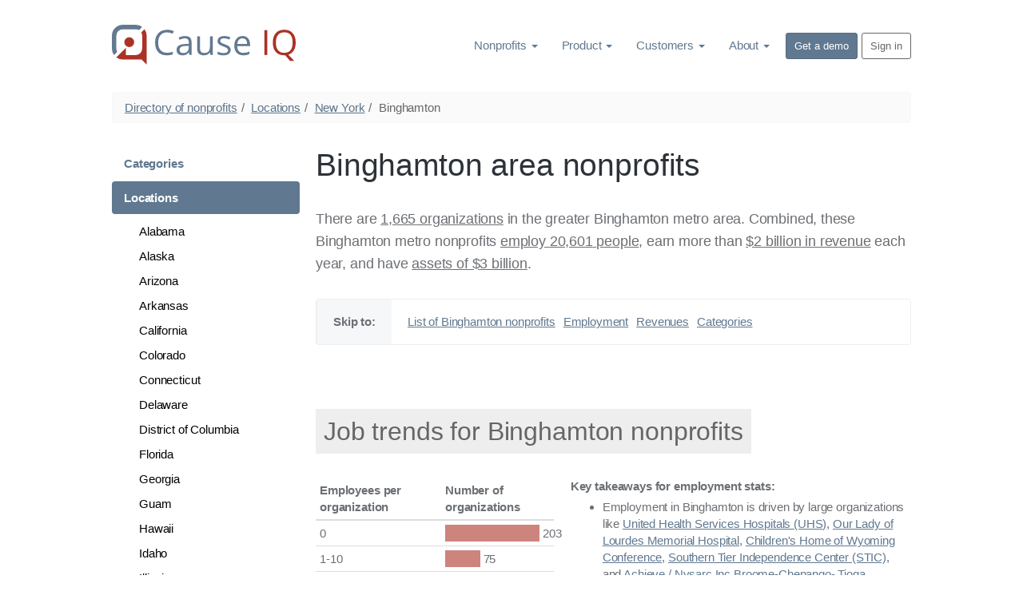

--- FILE ---
content_type: text/html; charset=utf-8
request_url: https://www.causeiq.com/directory/binghamton-ny-metro/
body_size: 25847
content:







<!DOCTYPE html>
<html lang="en" >
    <head>
        <meta charset="utf-8">
        <meta http-equiv="X-UA-Compatible" content="IE=edge">
        <meta name="viewport" content="width=device-width, initial-scale=1">
        <meta name="description" content="Directory of nonprofits, associations, and other organizations in Binghamton, NY, including list and breakdown of revenue, employees, assets.">
        
        

        
        <link rel="canonical" href="https://www.causeiq.com/directory/binghamton-ny-metro/" >
        
        
        <link rel="icon" href="https://d3ndij9jahp01d.cloudfront.net/ico/favicon.eb9fcc49d7e1.ico">
        <link rel="apple-touch-icon" href="https://d3ndij9jahp01d.cloudfront.net/ico/touch-icon-60.f0261adf1a25.png">
        <link rel="apple-touch-icon" sizes="76x76" href="https://d3ndij9jahp01d.cloudfront.net/ico/touch-icon-76.70a38141a885.png">
        <link rel="apple-touch-icon" sizes="120x120" href="https://d3ndij9jahp01d.cloudfront.net/ico/touch-icon-120.2db8a4afa198.png">
        <link rel="apple-touch-icon" sizes="152x152" href="https://d3ndij9jahp01d.cloudfront.net/ico/touch-icon-152.ac06d5143480.png">
        <link rel="apple-touch-icon" sizes="180x180" href="https://d3ndij9jahp01d.cloudfront.net/ico/touch-icon-180.b7c5935494ca.png">

        <title>Binghamton area nonprofits | Cause IQ</title>
        
        

        <link rel="preconnect" href="https://d3ndij9jahp01d.cloudfront.net">
        <link rel="preconnect" href="https://www.google.com">
        <link rel="preconnect" href="https://www.googletagmanager.com">
        <link rel="preconnect" href="https://stats.g.doubleclick.net">

        

            
                <style>strong,.label,label{font-weight:600}@keyframes scaleIn{0%{transform:scale(0);opacity:0}100%{transform:scale(1);opacity:1}}@keyframes scaleOut{0%{transform:scale(1);opacity:1}100%{transform:scale(0);opacity:0}}/*! normalize.css v3.0.3 | MIT License | github.com/necolas/normalize.css */html{font-family:sans-serif;-ms-text-size-adjust:100%;-webkit-text-size-adjust:100%}body{margin:0}figcaption,footer,main,menu,nav,section{display:block}audio,canvas,video{display:inline-block;vertical-align:baseline}audio:not([controls]){display:none;height:0}[hidden]{display:none}a{background-color:transparent}a:active,a:hover{outline:0}strong{font-weight:bold}dfn{font-style:italic}h1{font-size:2em;margin:.67em 0}small{font-size:80%}img{border:0}svg:not(:root){overflow:hidden}hr{box-sizing:content-box;height:0}code{font-family:monospace,monospace;font-size:1em}button,input,select{color:inherit;font:inherit;margin:0}button{overflow:visible}button,select{text-transform:none}button,html input[type="button"],input[type="reset"],input[type="submit"]{-webkit-appearance:button;cursor:pointer}button[disabled],html input[disabled]{cursor:default}button::-moz-focus-inner,input::-moz-focus-inner{border:0;padding:0}input{line-height:normal}input[type="checkbox"],input[type="radio"]{box-sizing:border-box;padding:0}input[type="number"]::-webkit-inner-spin-button,input[type="number"]::-webkit-outer-spin-button{height:auto}input[type="search"]{-webkit-appearance:textfield;box-sizing:content-box}input[type="search"]::-webkit-search-cancel-button,input[type="search"]::-webkit-search-decoration{-webkit-appearance:none}legend{border:0;padding:0}table{border-collapse:collapse;border-spacing:0}td,th{padding:0}/*! Source: https://github.com/h5bp/html5-boilerplate/blob/master/src/css/main.css */@media print{*,*:before,*:after{background:transparent!important;color:#000!important;box-shadow:none!important;text-shadow:none!important}a,a:visited{text-decoration:underline}a[href]:after{content:" (" attr(href) ")"}a[href^="#"]:after,a[href^="javascript:"]:after{content:""}thead{display:table-header-group}tr,img{page-break-inside:avoid}img{max-width:100%!important}p,h2,h3{orphans:3;widows:3}h2,h3{page-break-after:avoid}.navbar{display:none}.btn>.caret{border-top-color:#000!important}.label{border:1px solid #000}.table{border-collapse:collapse!important}.table td,.table th{background-color:#fff!important}}*{-webkit-box-sizing:border-box;-moz-box-sizing:border-box;box-sizing:border-box}*:before,*:after{-webkit-box-sizing:border-box;-moz-box-sizing:border-box;box-sizing:border-box}html{font-size:10px;-webkit-tap-highlight-color:rgba(0,0,0,0)}body{font-family:BlinkMacSystemFont,-apple-system,"Segoe UI","Roboto","Helvetica Neue",Arial,sans-serif,"Apple Color Emoji","Segoe UI Emoji","Segoe UI Symbol";font-size:15px;line-height:1.4;color:#6c6f73;background-color:white}input,button,select{font-family:inherit;font-size:inherit;line-height:inherit}a{color:#607890;text-decoration:none}a:hover,a:focus{color:#374553;text-decoration:underline}a:focus{outline:thin dotted;outline:5px auto -webkit-focus-ring-color;outline-offset:-2px}img{vertical-align:middle}.img-responsive{display:block;max-width:100%;height:auto}.img-circle{border-radius:50%}hr{margin-top:21px;margin-bottom:21px;border:0;border-top:1px solid #eee}[role="button"]{cursor:pointer}h1,h2,h3,h6,.h1,.h2,.h3,.h6{font-family:BlinkMacSystemFont,-apple-system,"Segoe UI","Roboto","Helvetica Neue",Arial,sans-serif,"Apple Color Emoji","Segoe UI Emoji","Segoe UI Symbol";font-weight:400;line-height:1.2;color:#2d3238}h1 small,h2 small,h3 small,h6 small,.h1 small,.h2 small,.h3 small,.h6 small,h1 .small,h2 .small,h3 .small,h6 .small,.h1 .small,.h2 .small,.h3 .small,.h6 .small{font-weight:normal;line-height:1;color:inherit}h1,.h1,h2,.h2,h3,.h3{margin-top:21px;margin-bottom:10.5px}h1 small,.h1 small,h2 small,.h2 small,h3 small,.h3 small,h1 .small,.h1 .small,h2 .small,.h2 .small,h3 .small,.h3 .small{font-size:65%}h6,.h6{margin-top:10.5px;margin-bottom:10.5px}h6 small,.h6 small,h6 .small,.h6 .small{font-size:75%}h1,.h1{font-size:39px}h2,.h2{font-size:32px}h3,.h3{font-size:28px}h6,.h6{font-size:13px}p{margin:0 0 10.5px}.lead{margin-bottom:21px;font-size:17px;font-weight:300;line-height:1.4}@media(min-width:768px){.lead{font-size:22.5px}}small,.small{font-size:86%}.text-left{text-align:left}.text-right{text-align:right}.text-center{text-align:center}.text-uppercase{text-transform:uppercase}.text-muted{color:#999}ul,ol{margin-top:0;margin-bottom:10.5px}ul ul,ol ul,ul ol,ol ol{margin-bottom:0}.list-unstyled{padding-left:0;list-style:none}.list-inline{padding-left:0;list-style:none;margin-left:-5px}.list-inline>li{display:inline-block;padding-left:5px;padding-right:5px}code{font-family:Menlo,Monaco,Consolas,"Courier New",monospace}code{padding:2px 4px;font-size:90%;color:#c7254e;background-color:#f9f2f4;border-radius:4px}.container{margin-right:auto;margin-left:auto;padding-left:10px;padding-right:10px}@media(min-width:768px){.container{width:740px}}@media(min-width:992px){.container{width:880px}}@media(min-width:1200px){.container{width:1020px}}.row{margin-left:-10px;margin-right:-10px}.col-sm-2,.col-sm-3,.col-xs-4,.col-sm-4,.col-md-4,.col-sm-5,.col-xs-6,.col-sm-6,.col-sm-7,.col-sm-8,.col-sm-9,.col-sm-12{position:relative;min-height:1px;padding-left:10px;padding-right:10px}
.col-xs-4,.col-xs-6{float:left}.col-xs-6{width:50%}.col-xs-4{width:33.33333333%}@media(min-width:768px){.col-sm-2,.col-sm-3,.col-sm-4,.col-sm-5,.col-sm-6,.col-sm-7,.col-sm-8,.col-sm-9,.col-sm-12{float:left}.col-sm-12{width:100%}.col-sm-9{width:75%}.col-sm-8{width:66.66666667%}.col-sm-7{width:58.33333333%}.col-sm-6{width:50%}.col-sm-5{width:41.66666667%}.col-sm-4{width:33.33333333%}.col-sm-3{width:25%}.col-sm-2{width:16.66666667%}}@media(min-width:992px){.col-md-4{float:left}.col-md-4{width:33.33333333%}.col-md-offset-1{margin-left:8.33333333%}}table{background-color:transparent}caption{padding-top:8px;padding-bottom:8px;color:#999;text-align:left}th{text-align:left}.table{width:100%;max-width:100%;margin-bottom:21px}.table>thead>tr>th,.table>tbody>tr>th,.table>thead>tr>td,.table>tbody>tr>td{padding:8px;line-height:1.4;vertical-align:top;border-top:1px solid #ddd}.table>thead>tr>th{vertical-align:bottom;border-bottom:2px solid #ddd}.table>caption+thead>tr:first-child>th,.table>thead:first-child>tr:first-child>th,.table>caption+thead>tr:first-child>td,.table>thead:first-child>tr:first-child>td{border-top:0}.table>tbody+tbody{border-top:2px solid #ddd}.table .table{background-color:white}.table-condensed>thead>tr>th,.table-condensed>tbody>tr>th,.table-condensed>thead>tr>td,.table-condensed>tbody>tr>td{padding:5px}table td[class*="col-"],table th[class*="col-"]{position:static;float:none;display:table-cell}.table>thead>tr>td.active,.table>tbody>tr>td.active,.table>thead>tr>th.active,.table>tbody>tr>th.active,.table>thead>tr.active>td,.table>tbody>tr.active>td,.table>thead>tr.active>th,.table>tbody>tr.active>th{background-color:#f5f5f5}.table>thead>tr>td.info,.table>tbody>tr>td.info,.table>thead>tr>th.info,.table>tbody>tr>th.info,.table>thead>tr.info>td,.table>tbody>tr.info>td,.table>thead>tr.info>th,.table>tbody>tr.info>th{background-color:#d9edf7}legend{display:block;width:100%;padding:0;margin-bottom:21px;font-size:22.5px;line-height:inherit;color:#333;border:0;border-bottom:1px solid #e5e5e5}label{display:inline-block;max-width:100%;margin-bottom:5px;font-weight:bold}input[type="search"]{-webkit-box-sizing:border-box;-moz-box-sizing:border-box;box-sizing:border-box}input[type="radio"],input[type="checkbox"]{margin:4px 0 0;margin-top:1px \9;line-height:normal}input[type="file"]{display:block}input[type="range"]{display:block;width:100%}select[multiple],select[size]{height:auto}input[type="file"]:focus,input[type="radio"]:focus,input[type="checkbox"]:focus{outline:thin dotted;outline:5px auto -webkit-focus-ring-color;outline-offset:-2px}.form-control{display:block;width:100%;height:35px;padding:6px 12px;font-size:15px;line-height:1.4;color:#555;background-color:#fff;background-image:none;border:1px solid #ccc;border-radius:4px;-webkit-box-shadow:inset 0 1px 1px rgba(0,0,0,0.075);box-shadow:inset 0 1px 1px rgba(0,0,0,0.075);-webkit-transition:border-color ease-in-out .15s,box-shadow ease-in-out .15s;-o-transition:border-color ease-in-out .15s,box-shadow ease-in-out .15s;transition:border-color ease-in-out .15s,box-shadow ease-in-out .15s}.form-control:focus{border-color:#66afe9;outline:0;-webkit-box-shadow:inset 0 1px 1px rgba(0,0,0,.075),0 0 8px rgba(102,175,233,0.6);box-shadow:inset 0 1px 1px rgba(0,0,0,.075),0 0 8px rgba(102,175,233,0.6)}.form-control::-moz-placeholder{color:#999;opacity:1}.form-control:-ms-input-placeholder{color:#999}.form-control::-webkit-input-placeholder{color:#999}.form-control::-ms-expand{border:0;background-color:transparent}.form-control[disabled],.form-control[readonly]{background-color:#eee;opacity:1}.form-control[disabled]{cursor:not-allowed}input[type="search"]{-webkit-appearance:none}@media screen and (-webkit-min-device-pixel-ratio:0){input[type="date"].form-control,input[type="time"].form-control,input[type="datetime-local"].form-control,input[type="month"].form-control{line-height:35px}input[type="date"].input-sm,input[type="time"].input-sm,input[type="datetime-local"].input-sm,input[type="month"].input-sm{line-height:31px}}input[type="radio"][disabled],input[type="checkbox"][disabled],input[type="radio"].disabled,input[type="checkbox"].disabled{cursor:not-allowed}.input-sm{height:31px;padding:5px 10px;font-size:13px;line-height:1.5;border-radius:3px}select.input-sm{height:31px;line-height:31px}select[multiple].input-sm{height:auto}.has-success .form-control{border-color:#3c763d;-webkit-box-shadow:inset 0 1px 1px rgba(0,0,0,0.075);box-shadow:inset 0 1px 1px rgba(0,0,0,0.075)}.has-success .form-control:focus{border-color:#2b542c;-webkit-box-shadow:inset 0 1px 1px rgba(0,0,0,0.075),0 0 6px #67b168;box-shadow:inset 0 1px 1px rgba(0,0,0,0.075),0 0 6px #67b168}.has-error .form-control{border-color:#a94442;-webkit-box-shadow:inset 0 1px 1px rgba(0,0,0,0.075);box-shadow:inset 0 1px 1px rgba(0,0,0,0.075)}.has-error .form-control:focus{border-color:#843534;-webkit-box-shadow:inset 0 1px 1px rgba(0,0,0,0.075),0 0 6px #ce8483;box-shadow:inset 0 1px 1px rgba(0,0,0,0.075),0 0 6px #ce8483}.btn{display:inline-block;margin-bottom:0;font-weight:400;text-align:center;vertical-align:middle;touch-action:manipulation;cursor:pointer;background-image:none;border:1px solid transparent;white-space:nowrap;padding:6px 12px;font-size:15px;line-height:1.4;border-radius:4px;-webkit-user-select:none;-moz-user-select:none;-ms-user-select:none;user-select:none}
.btn:focus,.btn:active:focus,.btn.active:focus{outline:thin dotted;outline:5px auto -webkit-focus-ring-color;outline-offset:-2px}.btn:hover,.btn:focus{color:#666;text-decoration:none}.btn:active,.btn.active{outline:0;background-image:none;-webkit-box-shadow:inset 0 3px 5px rgba(0,0,0,0.125);box-shadow:inset 0 3px 5px rgba(0,0,0,0.125)}.btn.disabled,.btn[disabled]{cursor:not-allowed;opacity:.65;filter:alpha(opacity=65);-webkit-box-shadow:none;box-shadow:none}a.btn.disabled{pointer-events:none}.btn-primary{color:#fff;background-color:#607890;border-color:#566b81}.btn-primary:focus{color:#fff;background-color:#4c5e71;border-color:#232b34}.btn-primary:hover{color:#fff;background-color:#4c5e71;border-color:#3d4d5c}.btn-primary:active,.btn-primary.active,.open>.dropdown-toggle.btn-primary{color:#fff;background-color:#4c5e71;border-color:#3d4d5c}.btn-primary:active:hover,.btn-primary.active:hover,.open>.dropdown-toggle.btn-primary:hover,.btn-primary:active:focus,.btn-primary.active:focus,.open>.dropdown-toggle.btn-primary:focus{color:#fff;background-color:#3d4d5c;border-color:#232b34}.btn-primary:active,.btn-primary.active,.open>.dropdown-toggle.btn-primary{background-image:none}.btn-primary.disabled:hover,.btn-primary[disabled]:hover,.btn-primary.disabled:focus,.btn-primary[disabled]:focus{background-color:#607890;border-color:#566b81}.btn-lg{padding:10px 16px;font-size:19px;line-height:1.3333333;border-radius:6px}.btn-sm{padding:5px 10px;font-size:13px;line-height:1.5;border-radius:3px}.collapse{display:none}.collapse.in{display:block}tr.collapse.in{display:table-row}tbody.collapse.in{display:table-row-group}.caret{display:inline-block;width:0;height:0;margin-left:2px;vertical-align:middle;border-top:4px dashed;border-top:4px solid \9;border-right:4px solid transparent;border-left:4px solid transparent}.dropdown{position:relative}.dropdown-toggle:focus{outline:0}.dropdown-menu{position:absolute;top:100%;left:0;z-index:1000;display:none;float:left;min-width:160px;padding:5px 0;margin:2px 0 0;list-style:none;font-size:15px;text-align:left;background-color:#fff;border:1px solid #ccc;border:1px solid rgba(0,0,0,0.15);border-radius:4px;-webkit-box-shadow:0 6px 12px rgba(0,0,0,0.175);box-shadow:0 6px 12px rgba(0,0,0,0.175);background-clip:padding-box}.dropdown-menu.pull-right{right:0;left:auto}.dropdown-menu .divider{height:1px;margin:9.5px 0;overflow:hidden;background-color:#e5e5e5}.dropdown-menu>li>a{display:block;padding:3px 20px;clear:both;font-weight:normal;line-height:1.4;color:#333;white-space:nowrap}.dropdown-menu>li>a:hover,.dropdown-menu>li>a:focus{text-decoration:none;color:#262626;background-color:#f5f5f5}.dropdown-menu>.active>a,.dropdown-menu>.active>a:hover,.dropdown-menu>.active>a:focus{color:#fff;text-decoration:none;outline:0;background-color:#607890}.dropdown-menu>.disabled>a,.dropdown-menu>.disabled>a:hover,.dropdown-menu>.disabled>a:focus{color:#999}.dropdown-menu>.disabled>a:hover,.dropdown-menu>.disabled>a:focus{text-decoration:none;background-color:transparent;background-image:none;filter:progid:DXImageTransform.Microsoft.gradient(enabled = false);cursor:not-allowed}.open>.dropdown-menu{display:block}.open>a{outline:0}.dropdown-menu-left{left:0;right:auto}.pull-right>.dropdown-menu{right:0;left:auto}@media(min-width:768px){.navbar-right .dropdown-menu{left:auto;right:0}.navbar-right .dropdown-menu-left{left:0;right:auto}}.btn .caret{margin-left:0}.btn-lg .caret{border-width:5px 5px 0;border-bottom-width:0}[data-toggle="buttons"]>.btn input[type="radio"],[data-toggle="buttons"]>.btn input[type="checkbox"]{position:absolute;clip:rect(0,0,0,0);pointer-events:none}.nav{margin-bottom:0;padding-left:0;list-style:none}.nav>li{position:relative;display:block}.nav>li>a{position:relative;display:block;padding:10px 15px}.nav>li>a:hover,.nav>li>a:focus{text-decoration:none;background-color:#eee}.nav>li.disabled>a{color:#999}.nav>li.disabled>a:hover,.nav>li.disabled>a:focus{color:#999;text-decoration:none;background-color:transparent;cursor:not-allowed}.nav .open>a,.nav .open>a:hover,.nav .open>a:focus{background-color:#eee;border-color:#607890}.nav>li>a>img{max-width:none}.nav-pills>li{float:left}.nav-pills>li>a{border-radius:4px}.nav-pills>li+li{margin-left:2px}.nav-pills>li.active>a,.nav-pills>li.active>a:hover,.nav-pills>li.active>a:focus{color:#fff;background-color:#607890}.nav-stacked>li{float:none}.nav-stacked>li+li{margin-top:2px;margin-left:0}.navbar{position:relative;min-height:50px;margin-bottom:21px;border:1px solid transparent}@media(min-width:768px){.navbar{border-radius:4px}}@media(min-width:768px){.navbar-header{float:left}}.navbar-collapse{overflow-x:visible;padding-right:10px;padding-left:10px;border-top:1px solid transparent;box-shadow:inset 0 1px 0 rgba(255,255,255,0.1);-webkit-overflow-scrolling:touch}.navbar-collapse.in{overflow-y:auto}@media(min-width:768px){.navbar-collapse{width:auto;border-top:0;box-shadow:none}.navbar-collapse.collapse{display:block!important;height:auto!important;padding-bottom:0;overflow:visible!important}.navbar-collapse.in{overflow-y:visible}}.container>.navbar-header,.container>.navbar-collapse{margin-right:-10px;margin-left:-10px}@media(min-width:768px){.container>.navbar-header,.container>.navbar-collapse{margin-right:0;margin-left:0}}.navbar-brand{float:left;padding:14.5px 10px;font-size:19px;line-height:21px;height:50px}.navbar-brand:hover,.navbar-brand:focus{text-decoration:none}.navbar-brand>img{display:block}@media(min-width:768px){.navbar>.container .navbar-brand{margin-left:-10px}}.navbar-nav{margin:7.25px -10px}.navbar-nav>li>a{padding-top:10px;padding-bottom:10px;line-height:21px}@media(max-width:767px){.navbar-nav .open .dropdown-menu{position:static;float:none;width:auto;margin-top:0;background-color:transparent;border:0;box-shadow:none}.navbar-nav .open .dropdown-menu>li>a{padding:5px 15px 5px 25px}.navbar-nav .open .dropdown-menu>li>a{line-height:21px}
.navbar-nav .open .dropdown-menu>li>a:hover,.navbar-nav .open .dropdown-menu>li>a:focus{background-image:none}}@media(min-width:768px){.navbar-nav{float:left;margin:0}.navbar-nav>li{float:left}.navbar-nav>li>a{padding-top:14.5px;padding-bottom:14.5px}}.navbar-nav>li>.dropdown-menu{margin-top:0;border-top-right-radius:0;border-top-left-radius:0}@media(min-width:768px){.navbar-right{float:right!important;float:right;margin-right:-10px}.navbar-right ~ .navbar-right{margin-right:0}}.breadcrumb{padding:8px 15px;margin-bottom:21px;list-style:none;background-color:#fafafa;border-radius:4px}.breadcrumb>li{display:inline-block}.breadcrumb>li+li:before{content:"/\00a0";padding:0 5px;color:#666}.breadcrumb>.active{color:#666}.pager{padding-left:0;margin:21px 0;list-style:none;text-align:center}.pager li{display:inline}.pager li>a,.pager li>span{display:inline-block;padding:5px 14px;background-color:#fff;border:1px solid #ddd;border-radius:15px}.pager li>a:hover,.pager li>a:focus{text-decoration:none;background-color:#eee}.pager .next>a,.pager .next>span{float:right}.pager .previous>a,.pager .previous>span{float:left}.pager .disabled>a,.pager .disabled>a:hover,.pager .disabled>a:focus,.pager .disabled>span{color:#999;background-color:#fff;cursor:not-allowed;pointer-events:none}.label{display:inline;padding:.2em .6em .3em;font-size:75%;font-weight:bold;line-height:1;color:#fff;text-align:center;white-space:nowrap;vertical-align:baseline;border-radius:.25em}a.label:hover,a.label:focus{color:#fff;text-decoration:none;cursor:pointer}.label:empty{display:none}.btn .label{position:relative;top:-1px}@-webkit-keyframes progress-bar-stripes{from{background-position:40px 0}to{background-position:0 0}}@keyframes progress-bar-stripes{from{background-position:40px 0}to{background-position:0 0}}.media{margin-top:15px}.media:first-child{margin-top:0}.media{zoom:1;overflow:hidden}.media>.pull-right{padding-left:10px}.well{min-height:20px;padding:19px;margin-bottom:20px;background-color:#eee;border:1px solid #bbb;border-radius:4px;-webkit-box-shadow:inset 0 1px 1px rgba(0,0,0,0.05);box-shadow:inset 0 1px 1px rgba(0,0,0,0.05)}body{font-weight:300;letter-spacing:-0.01em}.lead{font-size:22px;font-weight:300;line-height:1.6;letter-spacing:-0.01em}@media(min-width:768px){.lead{font-size:18px}}.list-spaced li{margin-bottom:3px}.btn{font-size:16px;text-transform:none;letter-spacing:normal}.btn-lg{padding:10px 16px;font-size:19px;line-height:1.3333333;border-radius:6px}.btn-sm{padding:5px 10px;font-size:13px;line-height:1.5;border-radius:3px}.nav>.nav-header{padding-left:15px;padding-right:15px;margin-bottom:5px;font-size:85%;font-weight:normal;letter-spacing:1px;color:#afafaf;text-transform:uppercase}.nav>li+.nav-header{margin-top:20px}.navbar-nav>.active>a,.navbar-nav>.active>a:hover,.navbar-nav>.active>a:focus{font-weight:inherit}.clearfix:before,.clearfix:after,.container:before,.container:after,.row:before,.row:after,.nav:before,.nav:after,.navbar:before,.navbar:after,.navbar-header:before,.navbar-header:after,.navbar-collapse:before,.navbar-collapse:after,.pager:before,.pager:after{content:" ";display:table}.clearfix:after,.container:after,.row:after,.nav:after,.navbar:after,.navbar-header:after,.navbar-collapse:after,.pager:after{clear:both}.pull-right{float:right!important}.show{display:block!important}.hidden{display:none!important}@-ms-viewport{width:device-width}.visible-xs-block{display:none!important}@media(max-width:767px){.visible-xs-block{display:block!important}}@media(max-width:767px){.hidden-xs{display:none!important}}@media(min-width:768px) and (max-width:991px){.hidden-sm{display:none!important}}.m-a-0{margin:0!important}.m-t-0{margin-top:0!important}.m-r-0{margin-right:0!important}.m-b-0{margin-bottom:0!important}.m-l-0{margin-left:0!important}.m-x-0{margin-right:0!important;margin-left:0!important}.m-y-0{margin-top:0!important;margin-bottom:0!important}.m-a{margin:20px!important}.m-t{margin-top:20px!important}.m-r{margin-right:20px!important}.m-b{margin-bottom:20px!important}.m-l{margin-left:20px!important}.m-x{margin-right:20px!important;margin-left:20px!important}.m-y{margin-top:20px!important;margin-bottom:20px!important}.m-x-auto{margin-right:auto!important;margin-left:auto!important}.m-a-sm{margin:10px!important}.m-t-sm{margin-top:10px!important}.m-r-sm{margin-right:10px!important}.m-b-sm{margin-bottom:10px!important}.m-l-sm{margin-left:10px!important}.m-x-sm{margin-right:10px!important;margin-left:10px!important}.m-y-sm{margin-top:10px!important;margin-bottom:10px!important}.m-a-md{margin:30px!important}.m-t-md{margin-top:30px!important}.m-r-md{margin-right:30px!important}.m-b-md{margin-bottom:30px!important}.m-l-md{margin-left:30px!important}.m-x-md{margin-right:30px!important;margin-left:30px!important}.m-y-md{margin-top:30px!important;margin-bottom:30px!important}.m-a-lg{margin:60px!important}.m-t-lg{margin-top:60px!important}.m-r-lg{margin-right:60px!important}.m-b-lg{margin-bottom:60px!important}.m-l-lg{margin-left:60px!important}.m-x-lg{margin-right:60px!important;margin-left:60px!important}.m-y-lg{margin-top:60px!important;margin-bottom:60px!important}.p-a-0{padding:0!important}.p-t-0{padding-top:0!important}.p-r-0{padding-right:0!important}.p-b-0{padding-bottom:0!important}.p-l-0{padding-left:0!important}.p-x-0{padding-left:0!important;padding-right:0!important}.p-y-0{padding-top:0!important;padding-bottom:0!important}.p-a{padding:20px!important}.p-t{padding-top:20px!important}.p-r{padding-right:20px!important}.p-b{padding-bottom:20px!important}.p-l{padding-left:20px!important}.p-x{padding-right:20px!important;padding-left:20px!important}.p-y{padding-top:20px!important;padding-bottom:20px!important}.p-a-sm{padding:10px!important}.p-t-sm{padding-top:10px!important}.p-r-sm{padding-right:10px!important}.p-b-sm{padding-bottom:10px!important}.p-l-sm{padding-left:10px!important}.p-x-sm{padding-right:10px!important;padding-left:10px!important}
.p-y-sm{padding-top:10px!important;padding-bottom:10px!important}.p-a-md{padding:30px!important}.p-t-md{padding-top:30px!important}.p-r-md{padding-right:30px!important}.p-b-md{padding-bottom:30px!important}.p-l-md{padding-left:30px!important}.p-x-md{padding-right:30px!important;padding-left:30px!important}.p-y-md{padding-top:30px!important;padding-bottom:30px!important}.p-a-lg{padding:60px!important}.p-t-lg{padding-top:60px!important}.p-r-lg{padding-right:60px!important}.p-b-lg{padding-bottom:60px!important}.p-l-lg{padding-left:60px!important}.p-x-lg{padding-right:60px!important;padding-left:60px!important}.p-y-lg{padding-top:60px!important;padding-bottom:60px!important}.nav-bordered>li{float:left}.nav-bordered>li>a{display:inline-block;padding:10px 0;font-weight:300;color:#000;border-bottom:4px solid transparent}.nav-bordered>li>a:hover,.nav-bordered>li>a:focus{color:#607890;background-color:transparent}.nav-bordered>li+li{margin-left:30px}.nav-bordered>li.active>a,.nav-bordered>li.active>a:hover,.nav-bordered>li.active>a:focus{font-weight:600;color:#607890;border-bottom-color:#607890}.nav-bordered.nav-stacked>li{float:none;margin-left:0}.nav-bordered.nav-stacked>li+li{margin-top:0}.nav-bordered.nav-stacked>li.active>a,.nav-bordered.nav-stacked>li.active>a:hover,.nav-bordered.nav-stacked>li.active>a:focus{border-left-color:#607890}.nav-bordered.nav-stacked>li>a{display:block;padding:5px 10px 5px 30px;border-bottom:0;border-left:4px solid transparent}.nav-bordered.nav-stacked>li>a:hover,.nav-bordered.nav-stacked>li>a:focus{border-left:4px solid}.nav-bordered.nav-stacked .nav-header{padding-left:34px}.btn-default-outline{color:#666;background-color:transparent;border-color:#666}.btn-default-outline:focus,.btn-default-outline:hover,.btn-default-outline:active,.btn-default-outline.active,.open>.dropdown-toggle.btn-default-outline{color:#fff;background-color:#666;box-shadow:none}.btn-default-outline.disabled,.btn-default-outline[disabled],.btn-default-outline.disabled:hover,.btn-default-outline[disabled]:hover,.btn-default-outline.disabled:focus,.btn-default-outline[disabled]:focus,.btn-default-outline.disabled:active,.btn-default-outline[disabled]:active,.btn-default-outline.disabled.active,.btn-default-outline[disabled].active{border-color:#666}.custom-select{display:inline-block;padding:6px 36px 6px 12px;font-size:15px;line-height:1.4;color:#555;vertical-align:middle;background:url([data-uri]) no-repeat right 12px center;background-color:#fff;background-clip:padding-box;background-size:8px 10px;border:1px solid rgba(0,0,0,0.15);border-radius:4px;-webkit-appearance:none;appearance:none;background-image:none \9;padding-right:12px \9}.custom-select:focus{border-color:#66afe9;outline:0;-webkit-box-shadow:inset 0 1px 1px rgba(0,0,0,.075),0 0 8px rgba(102,175,233,0.6);box-shadow:inset 0 1px 1px rgba(0,0,0,.075),0 0 8px rgba(102,175,233,0.6)}.custom-select:disabled{background-color:#eee;cursor:not-allowed}.custom-select-sm{padding-top:3px;padding-bottom:3px}.form-control{transition:none}.form-control:focus{color:#000;background-color:#fff;box-shadow:none}.block{position:relative;width:100%;padding:60px 30px;color:inherit;background-color:#fff;background-position:center;background-size:cover;background-repeat:no-repeat}.block-inverse{color:#fff;background-color:#333}.block-inverse hr{border-color:rgba(255,255,255,0.2)}.block-inverse h1,.block-inverse h2,.block-inverse h3,.block-inverse h6,.block-inverse .h1,.block-inverse .h2,.block-inverse .h3,.block-inverse .h6{color:inherit}.block .lead{font-size:19px}@media screen and (min-width:768px){.block{padding:100px 0}.block:not(.block-secondary) .lead{font-size:21px}}.callout{position:relative;display:table;width:100%;margin-bottom:21px;color:#6c6f73;background-color:#fff;border-radius:4px;border:1px solid #eee}.callout-content>p,.callout-content>ul{margin-bottom:0}.callout-content>p+p{margin-top:5px}.callout-content,.callout-secondary{display:table-cell;padding:15px 20px;vertical-align:middle}.callout-secondary{width:1%;background-color:#f5f7f9;border-left:1px solid #eee}img[data-action="zoom"]{cursor:pointer;cursor:-webkit-zoom-in;cursor:-moz-zoom-in}.media{overflow:visible}.text-ribbon{position:relative;left:20px;padding-top:10px;padding-bottom:10px;background-color:#000;overflow:hidden}.text-ribbon:before{position:absolute;top:0;right:100%;content:'';width:20px;height:100%;bottom:0;background-color:inherit}.text-ribbon span{position:relative;left:-10px}@-moz-document url-prefix(){.text-ribbon{box-decoration-break:clone;left:0;padding-left:10px;padding-right:10px}.text-ribbon span{left:auto}.text-ribbon:before{display:none}}.stage{background-color:white}.stage-shelf{position:absolute;top:0;bottom:0;left:0;z-index:0;width:250px;padding-top:30px;background-color:#f2f2f2}.stage-shelf-right{left:auto;right:0}@font-face{font-family:'FontAwesome';font-display:swap;src:url("[data-uri]") format('woff');font-weight:normal;font-style:normal}.fa{display:inline-block;font:normal normal normal 14px/1 FontAwesome;font-size:inherit;text-rendering:auto;-webkit-font-smoothing:antialiased;-moz-osx-font-smoothing:grayscale}.fa-lg{font-size:1.33333333em;line-height:.75em;vertical-align:-15%}.pull-right{float:right}.fa.pull-right{margin-left:.3em}@-webkit-keyframes fa-spin{0%{-webkit-transform:rotate(0deg);transform:rotate(0deg)}100%{-webkit-transform:rotate(359deg);transform:rotate(359deg)}}@keyframes fa-spin{0%{-webkit-transform:rotate(0deg);transform:rotate(0deg)}100%{-webkit-transform:rotate(359deg);transform:rotate(359deg)}}.fa-times:before{content:"\f00d"}.fa-chevron-left:before{content:"\f053"}.fa-chevron-right:before{content:"\f054"}.fa-minus:before{content:"\f068"}.fa-external-link:before{content:"\f08e"}
.fa-bars:before{content:"\f0c9"}.fa-caret-down:before{content:"\f0d7"}.fa-caret-up:before{content:"\f0d8"}.fa-sort-desc:before{content:"\f0dd"}.fa-sort-asc:before{content:"\f0de"}.fa-spinner:before{content:"\f110"}.fa-long-arrow-right:before{content:"\f178"}h3 small.pull-right{line-height:2em}footer ul.list-unstyled li{margin-bottom:10px;line-height:16px}.dropdown{display:inline-block}#search_filters_new .input-group-addon{padding:6px}body{font-family:BlinkMacSystemFont,-apple-system,"Segoe UI","Roboto","Helvetica Neue",Arial,sans-serif,"Apple Color Emoji","Segoe UI Emoji","Segoe UI Symbol"}h1.text-uppercase,h2.text-uppercase,h3.text-uppercase,h6.text-uppercase,.h1.text-uppercase,.h2.text-uppercase,.h3.text-uppercase,.h6.text-uppercase{letter-spacing:.15em}h1 small,h2 small,h3 small,h6 small,.h1 small,.h2 small,.h3 small,.h6 small,h1 .small,h2 .small,h3 .small,h6 .small,.h1 .small,.h2 .small,.h3 .small,.h6 .small{font-weight:inherit}h6,.h6{margin-bottom:5px;color:#bbb;text-transform:uppercase}.breadcrumb{border:1px solid #f7f7f7}.breadcrumb>li>a{color:#5c738a}.ratio-box{position:relative;height:0;display:block;width:100%}.ratio-box img,.ratio-box video{position:absolute;top:0;left:0;width:100%;height:100%;display:block}.dropdown:hover>ul.dropdown-menu,.dropdown:hover>div.dropdown-menu{display:block}#header_navbar .dropdown-menu{background-color:#fff;border:1px solid #eee}#header_navbar .dropdown-supermenu{min-width:460px;left:-100px;padding:10px 15px!important}#header_navbar .dropdown-supermenu .sm_col_header{border-bottom:2px solid #e5e5e5;padding-bottom:4px}#header_navbar .dropdown-supermenu .sm_col_header a{padding-left:6px;text-decoration:none}#header_navbar .dropdown-supermenu .sm_col_header a:hover{border-left:2px solid #607890;padding-left:4px}#header_navbar .dropdown-supermenu ul{line-height:1em}#header_navbar .dropdown-supermenu ul>li{padding-left:6px}#header_navbar .dropdown-supermenu ul>li:hover{border-left:2px solid #8b9eb2;padding-left:4px}#header_navbar .nav>li.dropdown>a:hover,#header_navbar .nav>li.dropdown>a:focus,#header_navbar .nav>li.dropdown:hover,#header_navbar .nav>li.dropdown:focus{background-color:#eee}#header_navbar .dropdown-menu>li>a{color:#607890;padding:6px 20px;font-weight:inherit}#header_navbar .dropdown-menu>li>a:hover,#header_navbar .dropdown-menu>li>a:focus{background-color:inherit;border-left:4px solid #607890;padding-left:16px;color:#000}#header_navbar .dropdown-menu{-webkit-box-shadow:2px 2px 10px #eee;box-shadow:2px 2px 10px #eee}#header_navbar .dropdown-menu>li.active>a{background-color:#eee;color:#333}.footer{background-color:#333}.footer .toc-lists ul li{line-height:14px;margin-bottom:10px;background-color:#333}.block-inverse a{color:#8b9eb2}.block-inverse .text-muted{color:#999}.block-dark{color:#fff;background-color:#666}.block-dark h1,.block-dark h2,.block-dark h3,.block-dark h6,.block-dark .h1,.block-dark .h2,.block-dark .h3,.block-dark .h6{color:inherit}.block-dark .text-muted{color:#bbb}.block-gradient{background-image:linear-gradient(135deg,#607890,#aa3325)}.block-gradient .text-muted{color:rgba(255,255,255,0.3)}.block-gradient .text-muted a{color:rgba(255,255,255,0.3);text-decoration:none}.block-gradient .text-muted a:hover{color:rgba(255,255,255,0.5)}.navbar-nav>li>a.btn{margin:10px 0;padding:5px 10px}.navbar-nav>li>a.btn-default-outline:hover{background-color:#666;color:#fff}.navbar-nav>li>a.btn-primary:hover,.navbar-nav>li>a.btn-primary:focus{background-color:#8b9eb2;color:#fff}a{text-decoration:underline}.nav li>a,a.btn,.footer a{text-decoration:none}.footer a:hover{text-decoration:underline}.text-red{color:#aa3325}.lead>strong{color:#aa3325}.p-a-xs{padding:5px!important}.p-t-xs{padding-top:5px!important}.p-r-xs{padding-right:5px!important}.p-b-xs{padding-bottom:5px!important}.p-l-xs{padding-left:5px!important}.p-x-xs{padding-right:5px!important;padding-left:5px!important}.p-y-xs{padding-top:5px!important;padding-bottom:5px!important}.m-a-xs{margin:5px!important}.m-t-xs{margin-top:5px!important}.m-r-xs{margin-right:5px!important}.m-b-xs{margin-bottom:5px!important}.m-l-xs{margin-left:5px!important}.m-x-xs{margin-right:5px!important;margin-left:5px!important}.m-y-xs{margin-top:5px!important;margin-bottom:5px!important}.directory-table td.num-cell{font-family:Liberation Mono,Lucida Console,monospace;font-size:14px;text-align:right;padding-right:0}.directory-table td.num-cell .num-cell-bar{background-color:rgba(170,51,37,0.6);height:4px;right:0;float:right}.directory-table td.num-cell .num-cell-val{padding-top:4px}.directory-table th>a{white-space:nowrap;overflow:hidden;text-decoration:none;color:#666}.directory-table th.text-right{padding-right:0}.directory-search li.search_filter_pill{position:relative;font-size:12px;color:#fff}.directory-search li.search_filter_pill>.search_filter_pill_close{float:right;background-color:#999;padding:2px 4px;border-left:1px solid #ccc;border-top-right-radius:5px;border-bottom-right-radius:5px;cursor:pointer}.directory-search li.search_filter_pill>.search_filter_pill_close:hover{background-color:#888}.directory-search li.search_filter_pill>.search_filter_pill_label{background-color:#999;padding:2px 4px 2px 8px;float:left;border-bottom-left-radius:5px;border-top-left-radius:5px}#directory_container h2{line-height:1.7em}#directory_container .callout ul.list-inline li{margin:4px 0;line-height:1.2em}#directory_profile .sidebar_section{background-color:#f8f8f8;border-radius:4px;padding:8px 12px}.select-search{width:100%;position:relative;box-sizing:border-box}.select-search *,.select-search *::after,.select-search *::before{box-sizing:inherit}.select-search__value{position:relative;z-index:1}
.select-search__value::after{content:'';display:inline-block;position:absolute;top:calc(45% - 9px);right:19px;width:8px;height:8px}.select-search__input{display:block;height:36px;width:100%;padding:0 16px;background:#fff;border:1px solid #999;border-radius:3px;outline:0;font-size:14px;text-align:left;text-overflow:ellipsis;line-height:36px;-webkit-appearance:none}.select-search__input::-webkit-search-decoration,.select-search__input::-webkit-search-cancel-button,.select-search__input::-webkit-search-results-button,.select-search__input::-webkit-search-results-decoration{-webkit-appearance:none}.select-search__input:not([readonly]):focus{cursor:initial}.select-search__select{background:#fff;box-shadow:0 .25rem 1rem rgba(0,0,0,0.25)}.select-search__options{list-style:none;padding-left:0}.select-search__row:not(:first-child){border-top:1px solid #eee}.select-search__option{display:block;width:100%;padding:6px 16px;background:#fff;border:0;outline:0;text-align:left;cursor:pointer}.select-search__option.is-selected{background:#66afe9;color:#fff}.select-search__option.is-highlighted,.select-search__option:not(.is-selected):hover{background:rgba(96,120,144,0.15)}.select-search__option.is-highlighted.is-selected,.select-search__option.is-selected:hover{background:#66afe9;color:#fff}.select-search.is-disabled{opacity:.5}.select-search.is-loading .select-search__value::after{background-image:url("data:image/svg+xml,%3Csvgxmlns='http://www.w3.org/2000/svg'width='50'height='50'viewBox='005050'%3E%3Cpathfill='%232F2D37'd='M25,5A20.14,20.14,0,0,1,45,22.88a2.51,2.51,0,0,0,2.49,2.26h0A2.52,2.52,0,0,0,50,22.33a25.14,25.14,0,0,0-50,0,2.52,2.52,0,0,0,2.5,2.81h0A2.51,2.51,0,0,0,5,22.88,20.14,20.14,0,0,1,25,5Z'%3E%3CanimateTransformattributeName='transform'type='rotate'from='02525'to='3602525'dur='0.6s'repeatCount='indefinite'/%3E%3C/path%3E%3C/svg%3E");background-size:11px}.select-search:not(.is-disabled) .select-search__input{cursor:pointer}.select-search:not(.is-loading):not(.select-search--multiple) .select-search__value::after{transform:rotate(45deg);border-right:1px solid #000;border-bottom:1px solid #000;pointer-events:none}.select-search:not(.select-search--multiple) .select-search__input:hover{border-color:#66afe9}.select-search:not(.select-search--multiple) .select-search__select{position:absolute;z-index:2;top:44px;right:0;left:0;border-radius:3px;overflow:auto;max-height:360px}
</style>
            
            
        

        
        
        
        <!-- Google Analytics 4 -->
        <script async src="https://www.googletagmanager.com/gtag/js?id=G-K3CYDYB9VE"></script>
        <script>
          window.dataLayer = window.dataLayer || [];
          function gtag(){dataLayer.push(arguments);}
          gtag('js', new Date());
          gtag('config', 'G-K3CYDYB9VE');
        </script>

        
        

    </head>

    <body>

        
            <div class="stage-shelf stage-shelf-right hidden" id="sidebar" style="padding-top: 0px;">
                <div style="position: relative; height: 100%; overflow-y: scroll;">
                    <ul class="nav nav-bordered nav-stacked">
                        
                            <li class="nav-header p-t">Nonprofits</li>
                            
                                <li><a href="/directory/categories-ntees/">Nonprofits by category</a></li>
                            
                                <li><a href="/directory/locations/">Nonprofits by location</a></li>
                            
                        
                            <li class="nav-header p-t">Product</li>
                            
                                <li><a href="/prospecting/">Prospect for nonprofits</a></li>
                            
                                <li><a href="/researching/">Research opportunities</a></li>
                            
                                <li><a href="/benchmarking/">Benchmark clients</a></li>
                            
                                <li><a href="/enriching/">Enrich information</a></li>
                            
                                <li><a href="/pricing/">Plans and pricing</a></li>
                            
                        
                            <li class="nav-header p-t">Customers</li>
                            
                                <li><a href="/accounting_firms/">Accounting firms</a></li>
                            
                                <li><a href="/software_companies/">Technology companies</a></li>
                            
                                <li><a href="/financial_firms/">Financial services firms</a></li>
                            
                                <li><a href="/nonprofit_organizations/">Nonprofit organizations</a></li>
                            
                                <li><a href="/fundraising_firms/">Fundraising firms</a></li>
                            
                                <li><a href="/consulting_firms/">Consulting firms</a></li>
                            
                                <li><a href="/other_organizations/">Other organizations</a></li>
                            
                        
                            <li class="nav-header p-t">About</li>
                            
                                <li><a href="/insights/">Insights</a></li>
                            
                                <li><a href="/better_data/">Better data</a></li>
                            
                                <li><a href="/better_tools/">Purpose-built tools</a></li>
                            
                                <li><a href="/better_integrations/">Integrations</a></li>
                            
                                <li><a href="/about/">About us</a></li>
                            
                        
                        <li class="p-t p-b-md"><a href="/accounts/login/">Sign in</a></li>
                    </ul>
                </div>
            </div>
        

        <div class="stage" id="stage_content">
            
            
                
                    



<div class="p-y-md p-x " id="header_navbar">
    <nav class="navbar m-b-0">
        <div class="container">
            <ul class="nav navbar-nav pull-right visible-xs-block">
                <li><a href="#" id="stage_toggle_trigger" aria-label="Toggle navigation menu"><i class="fa fa-lg fa-bars" aria-hidden="true"></i></a></li>
            </ul>
            <div class="navbar-header">
                <a class="navbar-brand m-y-0 p-y-0" aria-label="Go to Cause IQ home page" href="/">
                    <!-- <img style="height: 50px; width: 230px;" src="https://d3ndij9jahp01d.cloudfront.net/svg/logo_horizontal.174439794f96.svg" alt="Cause IQ company logo"> -->
                    <img src="data:image/svg+xml;base64, [base64]" alt="Cause IQ logo" width="230" height="50">
                </a>
            </div>
            <div class="collapse navbar-collapse">
                <ul class="nav navbar-nav navbar-right">
                    
                        <li class="dropdown">
                            <a href="/directory/" class="dropdown-toggle" data-toggle="dropdown" role="button" aria-haspopup="true" aria-expanded="false">Nonprofits <span class="caret"></span></a>
                            
                                <div style="min-width: 560px; left:-160px;" class="dropdown-menu dropdown-menu-left dropdown-supermenu">
                                    <div class="row">
                                        
                                            <div class="col-sm-3">
                                                <div class="sm_col_header">
                                                    <a href="/directory/categories-ntees/"><strong>Category lists</strong></a>
                                                </div>
                                                <ul class="list-unstyled">
                                                
                                                    <li class="p-y-xs" style=""><a href="/directory/colleges-and-universities-list/">Colleges and universities</a></li>
                                                
                                                    <li class="p-y-xs" style=""><a href="/directory/nursing-homes-list/">Nursing homes</a></li>
                                                
                                                    <li class="p-y-xs" style=""><a href="/directory/trade-professional-associations-list/">Trade / professional associations</a></li>
                                                
                                                    <li class="p-y-xs" style=""><a href="/directory/animal-organizations-list/">Animal organizations</a></li>
                                                
                                                    <li class="p-y-xs" style=""><a href="/directory/hospitals-list/">Hospitals</a></li>
                                                
                                                    <li class="p-y-xs" style=""><a href="/directory/arts-culture-and-humanities-nonprofits-list/">Arts, culture, and humanities nonprofits</a></li>
                                                
                                                    <li class="p-y-xs" style=""><a href="/directory/zoos-list/">Zoos</a></li>
                                                
                                                    <li class="p-y-xs" style="border-top: 1px solid #e5e5e5;"><a href="/directory/categories-ntees/">All categories</a></li>
                                                
                                                </ul>
                                            </div>
                                        
                                            <div class="col-sm-3">
                                                <div class="sm_col_header">
                                                    <a href="/directory/locations/"><strong>State lists</strong></a>
                                                </div>
                                                <ul class="list-unstyled">
                                                
                                                    <li class="p-y-xs" style=""><a href="/directory/virginia-state/">Virginia</a></li>
                                                
                                                    <li class="p-y-xs" style=""><a href="/directory/california-state/">California</a></li>
                                                
                                                    <li class="p-y-xs" style=""><a href="/directory/new-york-state/">New York</a></li>
                                                
                                                    <li class="p-y-xs" style=""><a href="/directory/pennsylvania-state/">Pennsylvania</a></li>
                                                
                                                    <li class="p-y-xs" style=""><a href="/directory/district-of-columbia-state/">District of Columbia</a></li>
                                                
                                                    <li class="p-y-xs" style=""><a href="/directory/florida-state/">Florida</a></li>
                                                
                                                    <li class="p-y-xs" style=""><a href="/directory/maryland-state/">Maryland</a></li>
                                                
                                                    <li class="p-y-xs" style=""><a href="/directory/texas-state/">Texas</a></li>
                                                
                                                    <li class="p-y-xs" style=""><a href="/directory/illinois-state/">Illinois</a></li>
                                                
                                                    <li class="p-y-xs" style=""><a href="/directory/massachusetts-state/">Massachusetts</a></li>
                                                
                                                    <li class="p-y-xs" style="border-top: 1px solid #e5e5e5;"><a href="/directory/locations/">All states</a></li>
                                                
                                                </ul>
                                            </div>
                                        
                                            <div class="col-sm-3">
                                                <div class="sm_col_header">
                                                    <a href="/directory/locations/"><strong>Metro lists</strong></a>
                                                </div>
                                                <ul class="list-unstyled">
                                                
                                                    <li class="p-y-xs" style=""><a href="/directory/washington-arlington-alexandria-dc-va-md-wv-metro/">Washington, DC</a></li>
                                                
                                                    <li class="p-y-xs" style=""><a href="/directory/new-york-newark-jersey-city-ny-nj-pa-metro/">New York, NY</a></li>
                                                
                                                    <li class="p-y-xs" style=""><a href="/directory/chicago-naperville-elgin-il-in-wi-metro/">Chicago, IL</a></li>
                                                
                                                    <li class="p-y-xs" style=""><a href="/directory/los-angeles-long-beach-anaheim-ca-metro/">Los Angeles, CA</a></li>
                                                
                                                    <li class="p-y-xs" style=""><a href="/directory/philadelphia-camden-wilmington-pa-nj-de-md-metro/">Philadelphia, PA</a></li>
                                                
                                                    <li class="p-y-xs" style=""><a href="/directory/san-francisco-oakland-berkeley-ca-metro/">San Francisco, CA</a></li>
                                                
                                                    <li class="p-y-xs" style=""><a href="/directory/boston-cambridge-newton-ma-nh-metro/">Boston, MA</a></li>
                                                
                                                    <li class="p-y-xs" style=""><a href="/directory/baltimore-columbia-towson-md-metro/">Baltimore, MD</a></li>
                                                
                                                    <li class="p-y-xs" style=""><a href="/directory/atlanta-sandy-springs-alpharetta-ga-metro/">Atlanta, GA</a></li>
                                                
                                                    <li class="p-y-xs" style=""><a href="/directory/seattle-tacoma-bellevue-wa-metro/">Seattle, WA</a></li>
                                                
                                                    <li class="p-y-xs" style="border-top: 1px solid #e5e5e5;"><a href="/directory/locations/">All metros</a></li>
                                                
                                                </ul>
                                            </div>
                                        
                                            <div class="col-sm-3">
                                                <div class="sm_col_header">
                                                    <a href="/directory/grants/"><strong>Grant lists</strong></a>
                                                </div>
                                                <ul class="list-unstyled">
                                                
                                                    <li class="p-y-xs" style=""><a href="/directory/grants/grants-for-hospitals-and-clinics/">Healthcare grants</a></li>
                                                
                                                    <li class="p-y-xs" style=""><a href="/directory/grants/grants-for-disease-focused-nonprofits/">Disease-focused grants</a></li>
                                                
                                                    <li class="p-y-xs" style=""><a href="/directory/grants/grants-for-youth-development-organizations/">Youth development grants</a></li>
                                                
                                                    <li class="p-y-xs" style=""><a href="/directory/grants/grants-for-educational-institutions/">Education grants</a></li>
                                                
                                                    <li class="p-y-xs" style=""><a href="/directory/grants/grants-for-environmental-organizations/">Environmental grants</a></li>
                                                
                                                    <li class="p-y-xs" style=""><a href="/directory/grants/grants-for-animal-shelters/">Animal shelter grants</a></li>
                                                
                                                    <li class="p-y-xs" style="border-top: 1px solid #e5e5e5;"><a href="/directory/grants/">All grant areas</a></li>
                                                
                                                </ul>
                                            </div>
                                        
                                    </div>
                                </div>
                            
                        </li>
                    
                        <li class="dropdown">
                            <a href="#" class="dropdown-toggle" data-toggle="dropdown" role="button" aria-haspopup="true" aria-expanded="false">Product <span class="caret"></span></a>
                            
                                <ul class="dropdown-menu dropdown-menu-left">
                                
                                    
                                    <li class=""><a href="/prospecting/">Prospect for nonprofits</a></li>
                                
                                    
                                    <li class=""><a href="/researching/">Research opportunities</a></li>
                                
                                    
                                    <li class=""><a href="/benchmarking/">Benchmark clients</a></li>
                                
                                    
                                    <li class=""><a href="/enriching/">Enrich information</a></li>
                                
                                    
                                        <li role="separator" class="divider"></li>
                                    
                                    <li class=""><a href="/pricing/">Plans and pricing</a></li>
                                
                                </ul>
                            
                        </li>
                    
                        <li class="dropdown">
                            <a href="/customers/" class="dropdown-toggle" data-toggle="dropdown" role="button" aria-haspopup="true" aria-expanded="false">Customers <span class="caret"></span></a>
                            
                                <ul class="dropdown-menu dropdown-menu-left">
                                
                                    
                                    <li class=""><a href="/accounting_firms/">Accounting firms</a></li>
                                
                                    
                                    <li class=""><a href="/software_companies/">Technology companies</a></li>
                                
                                    
                                    <li class=""><a href="/financial_firms/">Financial services firms</a></li>
                                
                                    
                                    <li class=""><a href="/nonprofit_organizations/">Nonprofit organizations</a></li>
                                
                                    
                                    <li class=""><a href="/fundraising_firms/">Fundraising firms</a></li>
                                
                                    
                                    <li class=""><a href="/consulting_firms/">Consulting firms</a></li>
                                
                                    
                                    <li class=""><a href="/other_organizations/">Other organizations</a></li>
                                
                                </ul>
                            
                        </li>
                    
                        <li class="dropdown">
                            <a href="#" class="dropdown-toggle" data-toggle="dropdown" role="button" aria-haspopup="true" aria-expanded="false">About <span class="caret"></span></a>
                            
                                <ul class="dropdown-menu dropdown-menu-left">
                                
                                    
                                    <li class=""><a href="/insights/">Insights</a></li>
                                
                                    
                                        <li role="separator" class="divider"></li>
                                    
                                    <li class=""><a href="/better_data/">Better data</a></li>
                                
                                    
                                    <li class=""><a href="/better_tools/">Purpose-built tools</a></li>
                                
                                    
                                    <li class=""><a href="/better_integrations/">Integrations</a></li>
                                
                                    
                                        <li role="separator" class="divider"></li>
                                    
                                    <li class=""><a href="/about/">About us</a></li>
                                
                                </ul>
                            
                        </li>
                    
                    <li style="padding-left: 5px;" class="hidden-sm"><a href="/request_demo/" class="btn btn-sm btn-primary">Get a demo</a></li>
                    <li style="padding-left: 5px;"><a href="/accounts/login/" class="btn btn-sm btn-default-outline">Sign in</a></li>
                </ul>
            </div>
        </div>
    </nav>
</div>
                
            
            
            
<div class="container p-b-lg" id="directory_container"><div><ol class="breadcrumb m-b-md"><li><a href="/directory/">Directory of nonprofits</a></li><li><a href="/directory/locations/">Locations</a></li><li><a href="/directory/new-york-state/">New York</a></li><li class="active">Binghamton</li></ol><div class="row"><div class="col-sm-3 hidden-xs"><ul class="nav nav-pills nav-stacked"><li class=""><a href="/directory/categories-ntees/" style="font-weight:600">Categories</a></li><li class="active"><a href="/directory/locations/" style="font-weight:600">Locations</a><ul class="nav nav-bordered nav-stacked" style="margin-top:6px"><li class=""><a href="/directory/alabama-state/">Alabama</a></li><li class=""><a href="/directory/alaska-state/">Alaska</a></li><li class=""><a href="/directory/arizona-state/">Arizona</a></li><li class=""><a href="/directory/arkansas-state/">Arkansas</a></li><li class=""><a href="/directory/california-state/">California</a></li><li class=""><a href="/directory/colorado-state/">Colorado</a></li><li class=""><a href="/directory/connecticut-state/">Connecticut</a></li><li class=""><a href="/directory/delaware-state/">Delaware</a></li><li class=""><a href="/directory/district-of-columbia-state/">District of Columbia</a></li><li class=""><a href="/directory/florida-state/">Florida</a></li><li class=""><a href="/directory/georgia-state/">Georgia</a></li><li class=""><a href="/directory/guam-state/">Guam</a></li><li class=""><a href="/directory/hawaii-state/">Hawaii</a></li><li class=""><a href="/directory/idaho-state/">Idaho</a></li><li class=""><a href="/directory/illinois-state/">Illinois</a></li><li class=""><a href="/directory/indiana-state/">Indiana</a></li><li class=""><a href="/directory/iowa-state/">Iowa</a></li><li class=""><a href="/directory/kansas-state/">Kansas</a></li><li class=""><a href="/directory/kentucky-state/">Kentucky</a></li><li class=""><a href="/directory/louisiana-state/">Louisiana</a></li><li class=""><a href="/directory/maine-state/">Maine</a></li><li class=""><a href="/directory/maryland-state/">Maryland</a></li><li class=""><a href="/directory/massachusetts-state/">Massachusetts</a></li><li class=""><a href="/directory/michigan-state/">Michigan</a></li><li class=""><a href="/directory/minnesota-state/">Minnesota</a></li><li class=""><a href="/directory/mississippi-state/">Mississippi</a></li><li class=""><a href="/directory/missouri-state/">Missouri</a></li><li class=""><a href="/directory/montana-state/">Montana</a></li><li class=""><a href="/directory/nebraska-state/">Nebraska</a></li><li class=""><a href="/directory/nevada-state/">Nevada</a></li><li class=""><a href="/directory/new-hampshire-state/">New Hampshire</a></li><li class=""><a href="/directory/new-jersey-state/">New Jersey</a></li><li class=""><a href="/directory/new-mexico-state/">New Mexico</a></li><li class="active"><a href="/directory/new-york-state/">New York</a><ul style="margin-left:12px"><li><a href="/directory/albany-schenectady-troy-ny-metro/">Albany</a></li><li><a style="font-weight:600" href="/directory/binghamton-ny-metro/">Binghamton<i class="fa fa-long-arrow-right" style="padding-left:6px"></i></a></li><li><a href="/directory/buffalo-cheektowaga-ny-metro/">Buffalo</a></li><li><a href="/directory/elmira-ny-metro/">Elmira</a></li><li><a href="/directory/glens-falls-ny-metro/">Glens Falls</a></li><li><a href="/directory/ithaca-ny-metro/">Ithaca</a></li><li><a href="/directory/kingston-ny-metro/">Kingston</a></li><li><a href="/directory/new-york-newark-jersey-city-ny-nj-pa-metro/">New York City</a></li><li><a href="/directory/poughkeepsie-newburgh-middletown-ny-metro/">Poughkeepsie</a></li><li><a href="/directory/rochester-ny-metro/">Rochester</a></li><li><a href="/directory/syracuse-ny-metro/">Syracuse</a></li><li><a href="/directory/utica-rome-ny-metro/">Utica</a></li><li><a href="/directory/watertown-fort-drum-ny-metro/">Watertown</a></li></ul></li><li class=""><a href="/directory/north-carolina-state/">North Carolina</a></li><li class=""><a href="/directory/north-dakota-state/">North Dakota</a></li><li class=""><a href="/directory/ohio-state/">Ohio</a></li><li class=""><a href="/directory/oklahoma-state/">Oklahoma</a></li><li class=""><a href="/directory/oregon-state/">Oregon</a></li><li class=""><a href="/directory/pennsylvania-state/">Pennsylvania</a></li><li class=""><a href="/directory/puerto-rico-state/">Puerto Rico</a></li><li class=""><a href="/directory/rhode-island-state/">Rhode Island</a></li><li class=""><a href="/directory/south-carolina-state/">South Carolina</a></li><li class=""><a href="/directory/south-dakota-state/">South Dakota</a></li><li class=""><a href="/directory/tennessee-state/">Tennessee</a></li><li class=""><a href="/directory/texas-state/">Texas</a></li><li class=""><a href="/directory/utah-state/">Utah</a></li><li class=""><a href="/directory/vermont-state/">Vermont</a></li><li class=""><a href="/directory/virgin-islands-state/">Virgin Islands</a></li><li class=""><a href="/directory/virginia-state/">Virginia</a></li><li class=""><a href="/directory/washington-state/">Washington</a></li><li class=""><a href="/directory/west-virginia-state/">West Virginia</a></li><li class=""><a href="/directory/wisconsin-state/">Wisconsin</a></li><li class=""><a href="/directory/wyoming-state/">Wyoming</a></li></ul></li></ul></div><div id="dir-main-content" class="col-sm-9"><div class="text-left p-b-md"><h1 class="m-t-0 m-b-md">Binghamton area nonprofits</h1><div class="lead"><span>There are <span style="text-decoration:underline">1,665<!-- --> organizations</span> in the greater <!-- -->Binghamton<!-- --> <!-- -->metro area<!-- -->. Combined, these <!-- -->Binghamton<!-- --> metro nonprofits <span style="text-decoration:underline">employ <!-- -->20,601<!-- --> people</span>, earn more than <span style="text-decoration:underline">$<!-- -->2 billion<!-- --> in revenue</span> each year, and have <span style="text-decoration:underline">assets of $<!-- -->3 billion</span>.</span></div><div class="callout m-y-md"><div class="callout-secondary" style="font-weight:600;white-space:nowrap">Skip to:</div><div class="callout-content"><ul class="list-inline"><li><a href="#search_section">List of <!-- -->Binghamton nonprofits</a></li><li><a href="#employment_section">Employment</a></li><li><a href="#revenue_section">Revenues</a></li><li><a href="#ntee_letter_section">Categories</a></li></ul></div></div></div><div class="p-b-md" id="employment_section"><div class="p-b"><h2><span class="text-ribbon" style="background-color:#eeeeee;color:#666666"><span>Job trends for Binghamton nonprofits</span></span></h2></div><div class="row"><div class="col-sm-5"><table class="table directory-table table-condensed"><thead><tr><th>Employees per organization</th><th>Number of organizations</th></tr></thead><tbody><tr><td>0</td><td style="position:relative"><div style="position:relative"><div style="width:90%;position:relative;height:100%;background-color:rgba(170,51,37, 0.6);float:left;clear:right"> </div><div style="left:90%;position:absolute;float:left;padding-left:4px">203</div></div></td></tr><tr><td>1-10</td><td style="position:relative"><div style="position:relative"><div style="width:33.300000000000004%;position:relative;height:100%;background-color:rgba(170,51,37, 0.6);float:left;clear:right"> </div><div style="left:33.300000000000004%;position:absolute;float:left;padding-left:4px">75</div></div></td></tr><tr><td>11-25</td><td style="position:relative"><div style="position:relative"><div style="width:20.7%;position:relative;height:100%;background-color:rgba(170,51,37, 0.6);float:left;clear:right"> </div><div style="left:20.7%;position:absolute;float:left;padding-left:4px">46</div></div></td></tr><tr><td>26-100</td><td style="position:relative"><div style="position:relative"><div style="width:24.3%;position:relative;height:100%;background-color:rgba(170,51,37, 0.6);float:left;clear:right"> </div><div style="left:24.3%;position:absolute;float:left;padding-left:4px">54</div></div></td></tr><tr><td>101 to 1,000</td><td style="position:relative"><div style="position:relative"><div style="width:9.9%;position:relative;height:100%;background-color:rgba(170,51,37, 0.6);float:left;clear:right"> </div><div style="left:9.9%;position:absolute;float:left;padding-left:4px">23</div></div></td></tr><tr><td>1,000+</td><td style="position:relative"><div style="position:relative"><div style="width:0.9%;position:relative;height:100%;background-color:rgba(170,51,37, 0.6);float:left;clear:right"> </div><div style="left:0.9%;position:absolute;float:left;padding-left:4px">2</div></div></td></tr></tbody></table></div><div class="col-sm-7"><div class="p-b-xs"><strong>Key takeaways for employment stats:</strong></div><ul><li class="p-b-xs">Employment <!-- -->in Binghamton<!-- --> is driven by large organizations like <a href="/organizations/united-health-services-hospitals,161165049/">United Health Services Hospitals (UHS)</a>, <a href="/organizations/our-lady-of-lourdes-memorial-hospital,150532221/">Our Lady of Lourdes Memorial Hospital</a>, <a href="/organizations/childrens-home-of-wyoming-conference,150532090/">Children&#x27;s Home of Wyoming Conference</a>, <a href="/organizations/southern-tier-independence-center,161204347/">Southern Tier Independence Center (STIC)</a>, <!-- -->and <a href="/organizations/achieve,150619307/">Achieve / Nysarc Inc Broome-Chenango- Tioga Counties Chapter</a>.</li><li class="p-b-xs">The largest employers tend to be <a href="/directory/general-hospitals-list/binghamton-ny-metro/">general hospitals</a>, <a href="/directory/specific-population-service-providers-list/binghamton-ny-metro/">specific population service providers</a>, <a href="/directory/senior-residential-care-facilities-list/binghamton-ny-metro/">senior residential care facilities</a>, <a href="/directory/residential-care-facilities-list/binghamton-ny-metro/">residential care facilities</a>, <!-- -->and <a href="/directory/nursing-homes-list/binghamton-ny-metro/">nursing homes</a>.</li></ul></div></div></div><div class="p-b-md" id="revenue_section"><div class="p-b"><h2><span class="text-ribbon" style="background-color:#eeeeee;color:#666666"><span>Sizes of nonprofits in Binghamton</span></span></h2></div><div class="row"><div class="col-sm-5"><table class="table directory-table table-condensed"><thead><tr><th>Revenues per organization</th><th>Number of organizations</th></tr></thead><tbody><tr><td>&lt; $250k</td><td style="position:relative"><div style="position:relative"><div style="width:90%;position:relative;height:100%;background-color:rgba(170,51,37, 0.6);float:left;clear:right"> </div><div style="left:90%;position:absolute;float:left;padding-left:4px">402</div></div></td></tr><tr><td>$250k to $1M</td><td style="position:relative"><div style="position:relative"><div style="width:25.2%;position:relative;height:100%;background-color:rgba(170,51,37, 0.6);float:left;clear:right"> </div><div style="left:25.2%;position:absolute;float:left;padding-left:4px">112</div></div></td></tr><tr><td>$1M to $5M</td><td style="position:relative"><div style="position:relative"><div style="width:14.4%;position:relative;height:100%;background-color:rgba(170,51,37, 0.6);float:left;clear:right"> </div><div style="left:14.4%;position:absolute;float:left;padding-left:4px">66</div></div></td></tr><tr><td>$5M to $25M</td><td style="position:relative"><div style="position:relative"><div style="width:6.3%;position:relative;height:100%;background-color:rgba(170,51,37, 0.6);float:left;clear:right"> </div><div style="left:6.3%;position:absolute;float:left;padding-left:4px">28</div></div></td></tr><tr><td>$25M to $100M</td><td style="position:relative"><div style="position:relative"><div style="width:0.9%;position:relative;height:100%;background-color:rgba(170,51,37, 0.6);float:left;clear:right"> </div><div style="left:0.9%;position:absolute;float:left;padding-left:4px">4</div></div></td></tr><tr><td>$100M+</td><td style="position:relative"><div style="position:relative"><div style="width:0.9%;position:relative;height:100%;background-color:rgba(170,51,37, 0.6);float:left;clear:right"> </div><div style="left:0.9%;position:absolute;float:left;padding-left:4px">3</div></div></td></tr></tbody></table></div><div class="col-sm-7"><div class="p-b-xs"><strong>Key takeaways for revenue stats:</strong></div><ul><li class="p-b-xs">Large organizations like <a href="/organizations/united-health-services-hospitals,161165049/">United Health Services Hospitals (UHS)</a>, <a href="/organizations/our-lady-of-lourdes-memorial-hospital,150532221/">Our Lady of Lourdes Memorial Hospital</a>, <a href="/organizations/united-medical-associates-pc,161395906/">United Medical Associates PC</a>, <a href="/organizations/binghamton-university-foundation,166053710/">Binghamton University Foundation</a>, <!-- -->and <a href="/organizations/childrens-home-of-wyoming-conference,150532090/">Children&#x27;s Home of Wyoming Conference</a> earn the majority of revenues among nonprofits <!-- -->in Binghamton<!-- -->.</li><li class="p-b-xs">Organizations with less than $1 million in revenue account for <!-- -->3.7%<!-- --> of combined nonprofit revenues, whereas organizations <!-- -->in Binghamton<!-- --> with more than $100 million account for <!-- -->70.0%<!-- --> of nonprofit earnings.</li><li class="p-b-xs">The highest earning organizations tend to be <a href="/directory/general-hospitals-list/binghamton-ny-metro/">general hospitals</a>, <a href="/directory/managed-care-organizations-list/binghamton-ny-metro/">managed care organizations</a>, <a href="/directory/scholarship-organizations-list/binghamton-ny-metro/">scholarship organizations</a>, <a href="/directory/senior-residential-care-facilities-list/binghamton-ny-metro/">senior residential care facilities</a>, <!-- -->and <a href="/directory/specific-population-service-providers-list/binghamton-ny-metro/">specific population service providers</a>.</li></ul></div></div></div><div class="p-b-md" id="ntee_letter_section"><div class="p-b"><h2><span class="text-ribbon" style="background-color:#eeeeee;color:#666666"><span>Types of nonprofits in Binghamton</span></span></h2></div><div><table class="table directory-table" style="margin-bottom:6px"><thead><tr><th class=""><a href="#">Nonprofit type</a></th><th class="text-right"><a href="#"><i style="padding-right:3px" class="fa fa-caret-down"></i>Number</a></th><th class="text-right hidden-xs"><a href="#">Employees</a></th><th class="text-right"><a href="#">Revenues</a></th><th class="text-right hidden-xs"><a href="#">Assets</a></th></tr></thead><tbody><tr><td class=""><div class="num-cell-val"><a href="/directory/religious-organizations-list/binghamton-ny-metro/">Religious organizations</a></div></td><td class="num-cell"><div class="num-cell-bar" style="width:91%"> </div><div class="num-cell-val">206</div></td><td class="num-cell hidden-xs"><div class="num-cell-bar" style="width:1%"> </div><div class="num-cell-val">95</div></td><td class="num-cell"><div class="num-cell-bar" style="width:0%"> </div><div class="num-cell-val">$5,372,634</div></td><td class="num-cell hidden-xs"><div class="num-cell-bar" style="width:1%"> </div><div class="num-cell-val">$10,680,616</div></td></tr><tr><td class=""><div class="num-cell-val"><a href="/directory/educational-institutions-list/binghamton-ny-metro/">Educational institutions</a></div></td><td class="num-cell"><div class="num-cell-bar" style="width:88%"> </div><div class="num-cell-val">199</div></td><td class="num-cell hidden-xs"><div class="num-cell-bar" style="width:8%"> </div><div class="num-cell-val">1,045</div></td><td class="num-cell"><div class="num-cell-bar" style="width:7%"> </div><div class="num-cell-val">$141,970,071</div></td><td class="num-cell hidden-xs"><div class="num-cell-bar" style="width:36%"> </div><div class="num-cell-val">$594,401,308</div></td></tr><tr><td class=""><div class="num-cell-val"><a href="/directory/recreation-sports-and-social-clubs-list/binghamton-ny-metro/">Recreation, sports, and social clubs</a></div></td><td class="num-cell"><div class="num-cell-bar" style="width:72%"> </div><div class="num-cell-val">164</div></td><td class="num-cell hidden-xs"><div class="num-cell-bar" style="width:2%"> </div><div class="num-cell-val">299</div></td><td class="num-cell"><div class="num-cell-bar" style="width:1%"> </div><div class="num-cell-val">$14,389,570</div></td><td class="num-cell hidden-xs"><div class="num-cell-bar" style="width:1%"> </div><div class="num-cell-val">$14,641,311</div></td></tr><tr><td class=""><div class="num-cell-val"><a href="/directory/business-and-community-development-organizations-list/binghamton-ny-metro/">Business and community development organizations</a></div></td><td class="num-cell"><div class="num-cell-bar" style="width:51%"> </div><div class="num-cell-val">116</div></td><td class="num-cell hidden-xs"><div class="num-cell-bar" style="width:0%"> </div><div class="num-cell-val">51</div></td><td class="num-cell"><div class="num-cell-bar" style="width:0%"> </div><div class="num-cell-val">$8,552,639</div></td><td class="num-cell hidden-xs"><div class="num-cell-bar" style="width:1%"> </div><div class="num-cell-val">$17,918,943</div></td></tr><tr><td class=""><div class="num-cell-val"><a href="/directory/unions-and-employment-organizations-list/binghamton-ny-metro/">Unions and employment organizations</a></div></td><td class="num-cell"><div class="num-cell-bar" style="width:48%"> </div><div class="num-cell-val">108</div></td><td class="num-cell hidden-xs"><div class="num-cell-bar" style="width:1%"> </div><div class="num-cell-val">185</div></td><td class="num-cell"><div class="num-cell-bar" style="width:1%"> </div><div class="num-cell-val">$15,937,504</div></td><td class="num-cell hidden-xs"><div class="num-cell-bar" style="width:2%"> </div><div class="num-cell-val">$37,491,846</div></td></tr><tr><td class=""><div class="num-cell-val"><a href="/directory/arts-culture-and-humanities-nonprofits-list/binghamton-ny-metro/">Arts, culture, and humanities nonprofits</a></div></td><td class="num-cell"><div class="num-cell-bar" style="width:46%"> </div><div class="num-cell-val">105</div></td><td class="num-cell hidden-xs"><div class="num-cell-bar" style="width:4%"> </div><div class="num-cell-val">533</div></td><td class="num-cell"><div class="num-cell-bar" style="width:1%"> </div><div class="num-cell-val">$18,371,590</div></td><td class="num-cell hidden-xs"><div class="num-cell-bar" style="width:2%"> </div><div class="num-cell-val">$36,320,935</div></td></tr><tr><td class=""><div class="num-cell-val"><a href="/directory/foundations-list/binghamton-ny-metro/">Foundations</a></div></td><td class="num-cell"><div class="num-cell-bar" style="width:45%"> </div><div class="num-cell-val">102</div></td><td class="num-cell hidden-xs"><div class="num-cell-bar" style="width:0%"> </div><div class="num-cell-val">57</div></td><td class="num-cell"><div class="num-cell-bar" style="width:2%"> </div><div class="num-cell-val">$43,746,636</div></td><td class="num-cell hidden-xs"><div class="num-cell-bar" style="width:20%"> </div><div class="num-cell-val">$329,073,466</div></td></tr><tr><td class=""><div class="num-cell-val"><a href="/directory/human-service-organizations-list/binghamton-ny-metro/">Human service organizations</a></div></td><td class="num-cell"><div class="num-cell-bar" style="width:40%"> </div><div class="num-cell-val">91</div></td><td class="num-cell hidden-xs"><div class="num-cell-bar" style="width:39%"> </div><div class="num-cell-val">5,013</div></td><td class="num-cell"><div class="num-cell-bar" style="width:12%"> </div><div class="num-cell-val">$227,353,244</div></td><td class="num-cell hidden-xs"><div class="num-cell-bar" style="width:16%"> </div><div class="num-cell-val">$262,376,225</div></td></tr><tr><td class=""><div class="num-cell-val"><a href="/directory/mutual-assistance-organizations-list/binghamton-ny-metro/">Mutual assistance organizations</a></div></td><td class="num-cell"><div class="num-cell-bar" style="width:38%"> </div><div class="num-cell-val">86</div></td><td class="num-cell hidden-xs"><div class="num-cell-bar" style="width:4%"> </div><div class="num-cell-val">468</div></td><td class="num-cell"><div class="num-cell-bar" style="width:1%"> </div><div class="num-cell-val">$21,605,319</div></td><td class="num-cell hidden-xs"><div class="num-cell-bar" style="width:5%"> </div><div class="num-cell-val">$77,981,125</div></td></tr><tr><td class=""><div class="num-cell-val"><a href="/directory/public-sector-public-co-ops-and-veteran-organizations-list/binghamton-ny-metro/">Public sector, public co-ops, and veteran organizations</a></div></td><td class="num-cell"><div class="num-cell-bar" style="width:27%"> </div><div class="num-cell-val">61</div></td><td class="num-cell hidden-xs"><div class="num-cell-bar" style="width:0%"> </div><div class="num-cell-val">30</div></td><td class="num-cell"><div class="num-cell-bar" style="width:0%"> </div><div class="num-cell-val">$1,383,614</div></td><td class="num-cell hidden-xs"><div class="num-cell-bar" style="width:0%"> </div><div class="num-cell-val">$2,476,158</div></td></tr></tbody></table><div class="clearfix"><div class="row"><div class="col-sm-4 p-b-xs"><input type="text" class="form-control input-sm" placeholder="Search..." label="Search for a specific row among categories" value=""/></div><div class="col-sm-8 text-right"><small>Showing <!-- -->10<!-- --> of <!-- -->24<!-- --> <!-- -->categories</small><select class="custom-select custom-select-sm m-l" label="How many rows of categories to show in table"><option value="5">Show 5 rows</option><option value="10" selected="">Show 10 rows</option><option value="25">Show 25 rows</option><option value="999">Show all rows</option></select></div></div></div></div></div><div id="search_section"></div><div class="p-b"><h2><span class="text-ribbon" style="background-color:#eeeeee;color:#666666"><span>Directory of nonprofits in Binghamton</span></span></h2></div><div class="directory-search" style="margin-top:-10px"><div class="m-b" style="background-color:#fafafa;border-radius:4px;border:1px solid #ccc;padding:8px">Want to add filters to this list, or drill down on results in detail? <a href="#" style="padding-left:4px;font-weight:500" rel="nofollow" title="Open in Cause IQ search interface">Open in the Cause IQ search interface <i class="fa fa-external-link" aria-hidden="true"></i></a></div><div class="row clearfix" style="padding-bottom:10px;border-bottom:1px solid #eee"><div class="col-sm-9"><ul class="list-inline m-b-0 small"><li><strong>Sort by:</strong></li><li class="active" style="font-weight:400"><a href="#">Popularity<!-- --> <i class="fa fa-caret-down m-l-xs"></i></a></li><li class=""><a href="#">Revenue<!-- --> </a></li><li class=""><a href="#">Employees<!-- --> </a></li><li class=""><a href="#">Assets<!-- --> </a></li></ul></div><div class="col-sm-3 text-right"><small><span>1<!-- -->-<!-- -->20<!-- --> of <!-- -->1,665</span></small></div></div><div style="padding:10px 0px;transition:opacity 0.25s ease-in;opacity:1"><h3 style="font-size:18px;margin-bottom:4px;margin-top:0;color:#5c738a"><a href="/organizations/united-health-services,222682421/">United Health Services</a></h3><div style="margin-bottom:4px;line-height:1.1em;max-height:2.2em;position:relative;overflow:hidden">United Health Services, Inc. is the parent corporation responsible for governing, planning, coordinating, monitoring and supporting system development.</div><div class="row p-t-sm"><div class="col-sm-2 col-xs-4" style="line-height:1em"><div style="font-size:11px;color:#737373">Revenue</div><div>$11.4m<i class="fa fa-sort-asc" style="color:green;padding-left:4px"></i></div></div><div class="col-sm-2 col-xs-4" style="line-height:1em"><div style="font-size:11px;color:#737373">Assets</div><div>$27.6m<i class="fa fa-sort-asc" style="color:green;padding-left:4px"></i></div></div><div class="col-sm-2 col-xs-4" style="line-height:1em"><div style="font-size:11px;color:#737373">Employees</div><div>17<i class="fa fa-minus" style="color:grey;padding-left:4px"></i></div></div><div class="col-sm-3 col-xs-6" style="line-height:1em"><div style="font-size:11px;color:#737373">EIN</div><div>22-2682421</div></div><div class="col-sm-3 col-xs-6" style="line-height:1em"><div style="font-size:11px;color:#737373">IRS type</div><div>501(c)(3)</div></div></div></div><div style="padding:10px 0px 10px 4px;background-color:#fafafa;margin-left:-4px;transition:opacity 0.25s ease-in;opacity:1"><h3 style="font-size:18px;margin-bottom:4px;margin-top:0;color:#5c738a"><a href="/organizations/community-foundation-for-south-central-new-york,161512085/">Community Foundation for South Central New York (CFSCNY)</a></h3><div style="margin-bottom:4px;line-height:1.1em;max-height:2.2em;position:relative;overflow:hidden">The Community Foundation for South Central New York connects donors who care with causes that matter to ensure responsible stewardship of donor funds and the wise investment of grants to non-profits and the community, in the 5 counties they serve.</div><div class="row p-t-sm"><div class="col-sm-2 col-xs-4" style="line-height:1em"><div style="font-size:11px;color:#737373">Revenue</div><div>$11.5m<i class="fa fa-sort-asc" style="color:green;padding-left:4px"></i></div></div><div class="col-sm-2 col-xs-4" style="line-height:1em"><div style="font-size:11px;color:#737373">Assets</div><div>$43.8m<i class="fa fa-sort-asc" style="color:green;padding-left:4px"></i></div></div><div class="col-sm-2 col-xs-4" style="line-height:1em"><div style="font-size:11px;color:#737373">Employees</div><div>8<i class="fa fa-sort-asc" style="color:green;padding-left:4px"></i></div></div><div class="col-sm-3 col-xs-6" style="line-height:1em"><div style="font-size:11px;color:#737373">EIN</div><div>16-1512085</div></div><div class="col-sm-3 col-xs-6" style="line-height:1em"><div style="font-size:11px;color:#737373">IRS type</div><div>501(c)(3)</div></div></div></div><div style="padding:10px 0px;transition:opacity 0.25s ease-in;opacity:1"><h3 style="font-size:18px;margin-bottom:4px;margin-top:0;color:#5c738a"><a href="/organizations/good-shepherd-village-at-endwell,205580506/">Good Shepherd Village at Endwell</a></h3><div style="margin-bottom:4px;line-height:1.1em;max-height:2.2em;position:relative;overflow:hidden">Good Shepherd Village at Endwell is a Continuing Care Retirement Community offering Independent Living, Assisted Living, and Skilled Nursing for the elderly. It provides health care center programs and independent living services in Endwell, NY.</div><div class="row p-t-sm"><div class="col-sm-2 col-xs-4" style="line-height:1em"><div style="font-size:11px;color:#737373">Revenue</div><div>$18.3m<i class="fa fa-sort-asc" style="color:green;padding-left:4px"></i></div></div><div class="col-sm-2 col-xs-4" style="line-height:1em"><div style="font-size:11px;color:#737373">Assets</div><div>$75.9m<i class="fa fa-sort-asc" style="color:green;padding-left:4px"></i></div></div><div class="col-sm-2 col-xs-4" style="line-height:1em"><div style="font-size:11px;color:#737373">Employees</div><div>279<i class="fa fa-sort-desc" style="color:red;padding-left:4px"></i></div></div><div class="col-sm-3 col-xs-6" style="line-height:1em"><div style="font-size:11px;color:#737373">EIN</div><div>20-5580506</div></div><div class="col-sm-3 col-xs-6" style="line-height:1em"><div style="font-size:11px;color:#737373">IRS type</div><div>501(c)(3)</div></div></div></div><div style="padding:10px 0px 10px 4px;background-color:#fafafa;margin-left:-4px;transition:opacity 0.25s ease-in;opacity:1"><h3 style="font-size:18px;margin-bottom:4px;margin-top:0;color:#5c738a"><a href="/organizations/handicapped-childrens-association-of-southern-new-york,150516395/">Handicapped Children&#x27;s Association of Southern New York</a></h3><div style="margin-bottom:4px;line-height:1.1em;max-height:2.2em;position:relative;overflow:hidden">Handicapped Children&#x27;s Association of Southern New York empowers individuals with disabilities through tailored services, promoting community integration and personal development across all ages.</div><div class="row p-t-sm"><div class="col-sm-2 col-xs-4" style="line-height:1em"><div style="font-size:11px;color:#737373">Revenue</div><div>$21.4m<i class="fa fa-sort-desc" style="color:red;padding-left:4px"></i></div></div><div class="col-sm-2 col-xs-4" style="line-height:1em"><div style="font-size:11px;color:#737373">Assets</div><div>$16.9m<i class="fa fa-sort-asc" style="color:green;padding-left:4px"></i></div></div><div class="col-sm-2 col-xs-4" style="line-height:1em"><div style="font-size:11px;color:#737373">Employees</div><div>463<i class="fa fa-sort-desc" style="color:red;padding-left:4px"></i></div></div><div class="col-sm-3 col-xs-6" style="line-height:1em"><div style="font-size:11px;color:#737373">EIN</div><div>15-0516395</div></div><div class="col-sm-3 col-xs-6" style="line-height:1em"><div style="font-size:11px;color:#737373">IRS type</div><div>501(c)(3)</div></div></div></div><div style="padding:10px 0px;transition:opacity 0.25s ease-in;opacity:1"><h3 style="font-size:18px;margin-bottom:4px;margin-top:0;color:#5c738a"><a href="/organizations/broome-community-college-foundation,237075704/">Broome Community College Foundation</a></h3><div style="margin-bottom:4px;line-height:1.1em;max-height:2.2em;position:relative;overflow:hidden">Broome Community College Foundation raises funds for students in need, enhances college development, and recognizes faculty development to enhance their profession.</div><div class="row p-t-sm"><div class="col-sm-2 col-xs-4" style="line-height:1em"><div style="font-size:11px;color:#737373">Revenue</div><div>$14.2m<i class="fa fa-sort-asc" style="color:green;padding-left:4px"></i></div></div><div class="col-sm-2 col-xs-4" style="line-height:1em"><div style="font-size:11px;color:#737373">Assets</div><div>$49.2m<i class="fa fa-sort-asc" style="color:green;padding-left:4px"></i></div></div><div class="col-sm-2 col-xs-4" style="line-height:1em"><div style="font-size:11px;color:#737373">Employees</div><div>7<i class="fa fa-minus" style="color:grey;padding-left:4px"></i></div></div><div class="col-sm-3 col-xs-6" style="line-height:1em"><div style="font-size:11px;color:#737373">EIN</div><div>23-7075704</div></div><div class="col-sm-3 col-xs-6" style="line-height:1em"><div style="font-size:11px;color:#737373">IRS type</div><div>501(c)(3)</div></div></div></div><div style="padding:10px 0px 10px 4px;background-color:#fafafa;margin-left:-4px;transition:opacity 0.25s ease-in;opacity:1"><h3 style="font-size:18px;margin-bottom:4px;margin-top:0;color:#5c738a"><a href="/organizations/binghamton-university-foundation,166053710/">Binghamton University Foundation</a></h3><div style="margin-bottom:4px;line-height:1.1em;max-height:2.2em;position:relative;overflow:hidden">The Binghamton University Foundation is corporation established to raise funds that further the purpose and mission of Binghamton University.</div><div class="row p-t-sm"><div class="col-sm-2 col-xs-4" style="line-height:1em"><div style="font-size:11px;color:#737373">Revenue</div><div>$82.8m<i class="fa fa-sort-asc" style="color:green;padding-left:4px"></i></div></div><div class="col-sm-2 col-xs-4" style="line-height:1em"><div style="font-size:11px;color:#737373">Assets</div><div>$468.8m<i class="fa fa-sort-desc" style="color:red;padding-left:4px"></i></div></div><div class="col-sm-2 col-xs-4" style="line-height:1em"><div style="font-size:11px;color:#737373">Employees</div><div>0<i class="fa fa-minus" style="color:grey;padding-left:4px"></i></div></div><div class="col-sm-3 col-xs-6" style="line-height:1em"><div style="font-size:11px;color:#737373">EIN</div><div>16-6053710</div></div><div class="col-sm-3 col-xs-6" style="line-height:1em"><div style="font-size:11px;color:#737373">IRS type</div><div>501(c)(3)</div></div></div></div><div style="padding:10px 0px;transition:opacity 0.25s ease-in;opacity:1"><h3 style="font-size:18px;margin-bottom:4px;margin-top:0;color:#5c738a"><a href="/organizations/united-health-services-hospitals,161165049/">United Health Services Hospitals (UHS)</a></h3><div style="margin-bottom:4px;line-height:1.1em;max-height:2.2em;position:relative;overflow:hidden">United Health Services (UHS) is a locally owned, not-for-profit, 916-bed hospital and health care system serving the Greater Binghamton region.</div><div class="row p-t-sm"><div class="col-sm-2 col-xs-4" style="line-height:1em"><div style="font-size:11px;color:#737373">Revenue</div><div>$993.8m<i class="fa fa-sort-asc" style="color:green;padding-left:4px"></i></div></div><div class="col-sm-2 col-xs-4" style="line-height:1em"><div style="font-size:11px;color:#737373">Assets</div><div>$781.8m<i class="fa fa-sort-asc" style="color:green;padding-left:4px"></i></div></div><div class="col-sm-2 col-xs-4" style="line-height:1em"><div style="font-size:11px;color:#737373">Employees</div><div>6,123<i class="fa fa-sort-asc" style="color:green;padding-left:4px"></i></div></div><div class="col-sm-3 col-xs-6" style="line-height:1em"><div style="font-size:11px;color:#737373">EIN</div><div>16-1165049</div></div><div class="col-sm-3 col-xs-6" style="line-height:1em"><div style="font-size:11px;color:#737373">IRS type</div><div>501(c)(3)</div></div></div></div><div style="padding:10px 0px 10px 4px;background-color:#fafafa;margin-left:-4px;transition:opacity 0.25s ease-in;opacity:1"><h3 style="font-size:18px;margin-bottom:4px;margin-top:0;color:#5c738a"><a href="/organizations/southern-tier-aids-program,161290951/">Southern Tier Aids Program</a></h3><div style="margin-bottom:4px;line-height:1.1em;max-height:2.2em;position:relative;overflow:hidden">Southern Tier Aids Program offers compassionate HIV/AIDS services, disease prevention, and care coordination to enhance public health and support affected individuals.</div><div class="row p-t-sm"><div class="col-sm-2 col-xs-4" style="line-height:1em"><div style="font-size:11px;color:#737373">Revenue</div><div>$6.7m<i class="fa fa-sort-asc" style="color:green;padding-left:4px"></i></div></div><div class="col-sm-2 col-xs-4" style="line-height:1em"><div style="font-size:11px;color:#737373">Assets</div><div>$5.0m<i class="fa fa-sort-asc" style="color:green;padding-left:4px"></i></div></div><div class="col-sm-2 col-xs-4" style="line-height:1em"><div style="font-size:11px;color:#737373">Employees</div><div>134<i class="fa fa-sort-asc" style="color:green;padding-left:4px"></i></div></div><div class="col-sm-3 col-xs-6" style="line-height:1em"><div style="font-size:11px;color:#737373">EIN</div><div>16-1290951</div></div><div class="col-sm-3 col-xs-6" style="line-height:1em"><div style="font-size:11px;color:#737373">IRS type</div><div>501(c)(3)</div></div></div></div><div style="padding:10px 0px;transition:opacity 0.25s ease-in;opacity:1"><h3 style="font-size:18px;margin-bottom:4px;margin-top:0;color:#5c738a"><a href="/organizations/fairview-recovery-services,160975539/">Fairview Recovery Services</a></h3><div style="margin-bottom:4px;line-height:1.1em;max-height:2.2em;position:relative;overflow:hidden">Fairview Recovery Services offers substance abuse rehabilitation and services for individuals with addiction, including women&#x27;s community residence and addictions stabilization center.</div><div class="row p-t-sm"><div class="col-sm-2 col-xs-4" style="line-height:1em"><div style="font-size:11px;color:#737373">Revenue</div><div>$5.6m<i class="fa fa-sort-asc" style="color:green;padding-left:4px"></i></div></div><div class="col-sm-2 col-xs-4" style="line-height:1em"><div style="font-size:11px;color:#737373">Assets</div><div>$6.4m<i class="fa fa-sort-asc" style="color:green;padding-left:4px"></i></div></div><div class="col-sm-2 col-xs-4" style="line-height:1em"><div style="font-size:11px;color:#737373">Employees</div><div>95<i class="fa fa-sort-desc" style="color:red;padding-left:4px"></i></div></div><div class="col-sm-3 col-xs-6" style="line-height:1em"><div style="font-size:11px;color:#737373">EIN</div><div>16-0975539</div></div><div class="col-sm-3 col-xs-6" style="line-height:1em"><div style="font-size:11px;color:#737373">IRS type</div><div>501(c)(3)</div></div></div></div><div style="padding:10px 0px 10px 4px;background-color:#fafafa;margin-left:-4px;transition:opacity 0.25s ease-in;opacity:1"><h3 style="font-size:18px;margin-bottom:4px;margin-top:0;color:#5c738a"><a href="/organizations/wskg-public-telecommunications-council,150620345/">WSKG Public Telecommunications Council (WSKG)</a></h3><div style="margin-bottom:4px;line-height:1.1em;max-height:2.2em;position:relative;overflow:hidden">WSKG striving to be your trusted partner, enriching the lives of the people and communities we serve.</div><div class="row p-t-sm"><div class="col-sm-2 col-xs-4" style="line-height:1em"><div style="font-size:11px;color:#737373">Revenue</div><div>$5.2m<i class="fa fa-sort-asc" style="color:green;padding-left:4px"></i></div></div><div class="col-sm-2 col-xs-4" style="line-height:1em"><div style="font-size:11px;color:#737373">Assets</div><div>$5.9m<i class="fa fa-sort-desc" style="color:red;padding-left:4px"></i></div></div><div class="col-sm-2 col-xs-4" style="line-height:1em"><div style="font-size:11px;color:#737373">Employees</div><div>41<i class="fa fa-sort-asc" style="color:green;padding-left:4px"></i></div></div><div class="col-sm-3 col-xs-6" style="line-height:1em"><div style="font-size:11px;color:#737373">EIN</div><div>15-0620345</div></div><div class="col-sm-3 col-xs-6" style="line-height:1em"><div style="font-size:11px;color:#737373">IRS type</div><div>501(c)(3)</div></div></div></div><div style="padding:10px 0px;transition:opacity 0.25s ease-in;opacity:1"><h3 style="font-size:18px;margin-bottom:4px;margin-top:0;color:#5c738a"><a href="/organizations/the-addiction-center-of-broome-cty,161043694/">The Addiction Center of Broome Cty</a></h3><div style="margin-bottom:4px;line-height:1.1em;max-height:2.2em;position:relative;overflow:hidden">ACBC provides outpatient services and community awareness programs for individuals suffering from chemical addiction in Binghamton, NY.</div><div class="row p-t-sm"><div class="col-sm-2 col-xs-4" style="line-height:1em"><div style="font-size:11px;color:#737373">Revenue</div><div>$10.4m<i class="fa fa-sort-asc" style="color:green;padding-left:4px"></i></div></div><div class="col-sm-2 col-xs-4" style="line-height:1em"><div style="font-size:11px;color:#737373">Assets</div><div>$6.8m<i class="fa fa-sort-asc" style="color:green;padding-left:4px"></i></div></div><div class="col-sm-2 col-xs-4" style="line-height:1em"><div style="font-size:11px;color:#737373">Employees</div><div>118<i class="fa fa-sort-desc" style="color:red;padding-left:4px"></i></div></div><div class="col-sm-3 col-xs-6" style="line-height:1em"><div style="font-size:11px;color:#737373">EIN</div><div>16-1043694</div></div><div class="col-sm-3 col-xs-6" style="line-height:1em"><div style="font-size:11px;color:#737373">IRS type</div><div>501(c)(3)</div></div></div></div><div style="padding:10px 0px 10px 4px;background-color:#fafafa;margin-left:-4px;transition:opacity 0.25s ease-in;opacity:1"><h3 style="font-size:18px;margin-bottom:4px;margin-top:0;color:#5c738a"><a href="/organizations/childrens-home-of-wyoming-conference,150532090/">Children&#x27;s Home of Wyoming Conference</a></h3><div style="margin-bottom:4px;line-height:1.1em;max-height:2.2em;position:relative;overflow:hidden">Children&#x27;s Home provides comprehensive education, medical and clinical services to emotionally disturbed children in Binghamton, NY.</div><div class="row p-t-sm"><div class="col-sm-2 col-xs-4" style="line-height:1em"><div style="font-size:11px;color:#737373">Revenue</div><div>$45.3m<i class="fa fa-sort-asc" style="color:green;padding-left:4px"></i></div></div><div class="col-sm-2 col-xs-4" style="line-height:1em"><div style="font-size:11px;color:#737373">Assets</div><div>$29.9m<i class="fa fa-sort-asc" style="color:green;padding-left:4px"></i></div></div><div class="col-sm-2 col-xs-4" style="line-height:1em"><div style="font-size:11px;color:#737373">Employees</div><div>893<i class="fa fa-minus" style="color:grey;padding-left:4px"></i></div></div><div class="col-sm-3 col-xs-6" style="line-height:1em"><div style="font-size:11px;color:#737373">EIN</div><div>15-0532090</div></div><div class="col-sm-3 col-xs-6" style="line-height:1em"><div style="font-size:11px;color:#737373">IRS type</div><div>501(c)(3)</div></div></div></div><div style="padding:10px 0px;transition:opacity 0.25s ease-in;opacity:1"><h3 style="font-size:18px;margin-bottom:4px;margin-top:0;color:#5c738a"><a href="/organizations/tioga-opportunities,160907793/">Tioga Opportunities (TOI)</a></h3><div style="margin-bottom:4px;line-height:1.1em;max-height:2.2em;position:relative;overflow:hidden">The mission of Tioga Opportunities is to advance the self-sufficiency, well-being and growth of individuals, families and communities through human services, education, advocacy and resources.</div><div class="row p-t-sm"><div class="col-sm-2 col-xs-4" style="line-height:1em"><div style="font-size:11px;color:#737373">Revenue</div><div>$6.4m<i class="fa fa-sort-asc" style="color:green;padding-left:4px"></i></div></div><div class="col-sm-2 col-xs-4" style="line-height:1em"><div style="font-size:11px;color:#737373">Assets</div><div>$6.1m<i class="fa fa-sort-desc" style="color:red;padding-left:4px"></i></div></div><div class="col-sm-2 col-xs-4" style="line-height:1em"><div style="font-size:11px;color:#737373">Employees</div><div>83<i class="fa fa-sort-desc" style="color:red;padding-left:4px"></i></div></div><div class="col-sm-3 col-xs-6" style="line-height:1em"><div style="font-size:11px;color:#737373">EIN</div><div>16-0907793</div></div><div class="col-sm-3 col-xs-6" style="line-height:1em"><div style="font-size:11px;color:#737373">IRS type</div><div>501(c)(3)</div></div></div></div><div style="padding:10px 0px 10px 4px;background-color:#fafafa;margin-left:-4px;transition:opacity 0.25s ease-in;opacity:1"><h3 style="font-size:18px;margin-bottom:4px;margin-top:0;color:#5c738a"><a href="/organizations/twin-tier-home-health,222348211/">Twin Tier Home Health</a></h3><div style="margin-bottom:4px;line-height:1.1em;max-height:2.2em;position:relative;overflow:hidden">At Twin Tier Home Health, we help people remain in their homes by providing dependable home health services that improves the patients quality of life while providing security and peace of mind for our patients and their families.</div><div class="row p-t-sm"><div class="col-sm-2 col-xs-4" style="line-height:1em"><div style="font-size:11px;color:#737373">Revenue</div><div>$8.2m<i class="fa fa-sort-asc" style="color:green;padding-left:4px"></i></div></div><div class="col-sm-2 col-xs-4" style="line-height:1em"><div style="font-size:11px;color:#737373">Assets</div><div>$4.9m<i class="fa fa-sort-asc" style="color:green;padding-left:4px"></i></div></div><div class="col-sm-2 col-xs-4" style="line-height:1em"><div style="font-size:11px;color:#737373">Employees</div><div>103<i class="fa fa-sort-desc" style="color:red;padding-left:4px"></i></div></div><div class="col-sm-3 col-xs-6" style="line-height:1em"><div style="font-size:11px;color:#737373">EIN</div><div>22-2348211</div></div><div class="col-sm-3 col-xs-6" style="line-height:1em"><div style="font-size:11px;color:#737373">IRS type</div><div>501(c)(3)</div></div></div></div><div style="padding:10px 0px;transition:opacity 0.25s ease-in;opacity:1"><h3 style="font-size:18px;margin-bottom:4px;margin-top:0;color:#5c738a"><a href="/organizations/family-enrichment-network,161113373/">Family Enrichment Network</a></h3><div style="margin-bottom:4px;line-height:1.1em;max-height:2.2em;position:relative;overflow:hidden">Family Enrichment Network provides comprehensive child development services to disadvantaged preschool children and those with disabilities in Broome County.</div><div class="row p-t-sm"><div class="col-sm-2 col-xs-4" style="line-height:1em"><div style="font-size:11px;color:#737373">Revenue</div><div>$13.2m<i class="fa fa-sort-asc" style="color:green;padding-left:4px"></i></div></div><div class="col-sm-2 col-xs-4" style="line-height:1em"><div style="font-size:11px;color:#737373">Assets</div><div>$14.2m<i class="fa fa-sort-asc" style="color:green;padding-left:4px"></i></div></div><div class="col-sm-2 col-xs-4" style="line-height:1em"><div style="font-size:11px;color:#737373">Employees</div><div>370<i class="fa fa-sort-asc" style="color:green;padding-left:4px"></i></div></div><div class="col-sm-3 col-xs-6" style="line-height:1em"><div style="font-size:11px;color:#737373">EIN</div><div>16-1113373</div></div><div class="col-sm-3 col-xs-6" style="line-height:1em"><div style="font-size:11px;color:#737373">IRS type</div><div>501(c)(3)</div></div></div></div><div style="padding:10px 0px 10px 4px;background-color:#fafafa;margin-left:-4px;transition:opacity 0.25s ease-in;opacity:1"><h3 style="font-size:18px;margin-bottom:4px;margin-top:0;color:#5c738a"><a href="/organizations/good-shepherd-fairview-home,160962256/">Good Shepherd-Fairview Home</a></h3><div style="margin-bottom:4px;line-height:1.1em;max-height:2.2em;position:relative;overflow:hidden">Good Shepherd Communities is committed to anticipate and meet the needs of seniors through the development and operation of a broad range of innovative services and facilities.</div><div class="row p-t-sm"><div class="col-sm-2 col-xs-4" style="line-height:1em"><div style="font-size:11px;color:#737373">Revenue</div><div>$11.8m<i class="fa fa-sort-asc" style="color:green;padding-left:4px"></i></div></div><div class="col-sm-2 col-xs-4" style="line-height:1em"><div style="font-size:11px;color:#737373">Assets</div><div>$6.8m<i class="fa fa-sort-desc" style="color:red;padding-left:4px"></i></div></div><div class="col-sm-2 col-xs-4" style="line-height:1em"><div style="font-size:11px;color:#737373">Employees</div><div>336<i class="fa fa-sort-asc" style="color:green;padding-left:4px"></i></div></div><div class="col-sm-3 col-xs-6" style="line-height:1em"><div style="font-size:11px;color:#737373">EIN</div><div>16-0962256</div></div><div class="col-sm-3 col-xs-6" style="line-height:1em"><div style="font-size:11px;color:#737373">IRS type</div><div>501(c)(3)</div></div></div></div><div style="padding:10px 0px;transition:opacity 0.25s ease-in;opacity:1"><h3 style="font-size:18px;margin-bottom:4px;margin-top:0;color:#5c738a"><a href="/organizations/umh-pa-corp-umh-ny-corporation,223266577/">Umh Pa Corp Umh Ny Corporation</a></h3><div style="margin-bottom:4px;line-height:1.1em;max-height:2.2em;position:relative;overflow:hidden">United Methodist Homes&#x27; communities provide a wide range of senior living services with exceptional care and compassion.</div><div class="row p-t-sm"><div class="col-sm-2 col-xs-4" style="line-height:1em"><div style="font-size:11px;color:#737373">Revenue</div><div>$30.4m<i class="fa fa-sort-desc" style="color:red;padding-left:4px"></i></div></div><div class="col-sm-2 col-xs-4" style="line-height:1em"><div style="font-size:11px;color:#737373">Assets</div><div>$62.0m<i class="fa fa-sort-desc" style="color:red;padding-left:4px"></i></div></div><div class="col-sm-2 col-xs-4" style="line-height:1em"><div style="font-size:11px;color:#737373">Employees</div><div>449<i class="fa fa-sort-asc" style="color:green;padding-left:4px"></i></div></div><div class="col-sm-3 col-xs-6" style="line-height:1em"><div style="font-size:11px;color:#737373">EIN</div><div>22-3266577</div></div><div class="col-sm-3 col-xs-6" style="line-height:1em"><div style="font-size:11px;color:#737373">IRS type</div><div>501(c)(3)</div></div></div></div><div style="padding:10px 0px 10px 4px;background-color:#fafafa;margin-left:-4px;transition:opacity 0.25s ease-in;opacity:1"><h3 style="font-size:18px;margin-bottom:4px;margin-top:0;color:#5c738a"><a href="/organizations/southern-tier-independence-center,161204347/">Southern Tier Independence Center (STIC)</a></h3><div style="margin-bottom:4px;line-height:1.1em;max-height:2.2em;position:relative;overflow:hidden">To shape a world in which people with disabilities are empowered to live fully integrated lives in their communities. We offer assistance, advocacy and services to children and adults with all disabilities.</div><div class="row p-t-sm"><div class="col-sm-2 col-xs-4" style="line-height:1em"><div style="font-size:11px;color:#737373">Revenue</div><div>$22.5m<i class="fa fa-sort-asc" style="color:green;padding-left:4px"></i></div></div><div class="col-sm-2 col-xs-4" style="line-height:1em"><div style="font-size:11px;color:#737373">Assets</div><div>$14.8m<i class="fa fa-sort-asc" style="color:green;padding-left:4px"></i></div></div><div class="col-sm-2 col-xs-4" style="line-height:1em"><div style="font-size:11px;color:#737373">Employees</div><div>819<i class="fa fa-sort-desc" style="color:red;padding-left:4px"></i></div></div><div class="col-sm-3 col-xs-6" style="line-height:1em"><div style="font-size:11px;color:#737373">EIN</div><div>16-1204347</div></div><div class="col-sm-3 col-xs-6" style="line-height:1em"><div style="font-size:11px;color:#737373">IRS type</div><div>501(c)(3)</div></div></div></div><div style="padding:10px 0px;transition:opacity 0.25s ease-in;opacity:1"><h3 style="font-size:18px;margin-bottom:4px;margin-top:0;color:#5c738a"><a href="/organizations/association-for-vision-rehabilitation-and-employment,150532059/">Association for Vision Rehabilitation and Employment</a></h3><div style="margin-bottom:4px;line-height:1.1em;max-height:2.2em;position:relative;overflow:hidden">AVRE provides employment &amp; independent living services for people with vision impairments, employing 24 visually impaired staff &amp; servicing 1,800+ individuals.</div><div class="row p-t-sm"><div class="col-sm-2 col-xs-4" style="line-height:1em"><div style="font-size:11px;color:#737373">Revenue</div><div>$5.7m<i class="fa fa-sort-asc" style="color:green;padding-left:4px"></i></div></div><div class="col-sm-2 col-xs-4" style="line-height:1em"><div style="font-size:11px;color:#737373">Assets</div><div>$14.2m<i class="fa fa-sort-desc" style="color:red;padding-left:4px"></i></div></div><div class="col-sm-2 col-xs-4" style="line-height:1em"><div style="font-size:11px;color:#737373">Employees</div><div>68<i class="fa fa-sort-asc" style="color:green;padding-left:4px"></i></div></div><div class="col-sm-3 col-xs-6" style="line-height:1em"><div style="font-size:11px;color:#737373">EIN</div><div>15-0532059</div></div><div class="col-sm-3 col-xs-6" style="line-height:1em"><div style="font-size:11px;color:#737373">IRS type</div><div>501(c)(3)</div></div></div></div><div style="padding:10px 0px 10px 4px;background-color:#fafafa;margin-left:-4px;transition:opacity 0.25s ease-in;opacity:1"><h3 style="font-size:18px;margin-bottom:4px;margin-top:0;color:#5c738a"><a href="/organizations/united-medical-associates-pc,161395906/">United Medical Associates PC</a></h3><div style="margin-bottom:4px;line-height:1.1em;max-height:2.2em;position:relative;overflow:hidden">United Medical Associates PC provides the highest quality of healthcare and medical services to residents of the Southern Tier and surrounding areas. The physician group practice is run by Alan Miller MD and operates as a not-for-profit in Broome County.</div><div class="row p-t-sm"><div class="col-sm-2 col-xs-4" style="line-height:1em"><div style="font-size:11px;color:#737373">Revenue</div><div>$143.3m<i class="fa fa-sort-asc" style="color:green;padding-left:4px"></i></div></div><div class="col-sm-2 col-xs-4" style="line-height:1em"><div style="font-size:11px;color:#737373">Assets</div><div>$20.9m<i class="fa fa-sort-asc" style="color:green;padding-left:4px"></i></div></div><div class="col-sm-2 col-xs-4" style="line-height:1em"><div style="font-size:11px;color:#737373">Employees</div><div>497<i class="fa fa-sort-asc" style="color:green;padding-left:4px"></i></div></div><div class="col-sm-3 col-xs-6" style="line-height:1em"><div style="font-size:11px;color:#737373">EIN</div><div>16-1395906</div></div><div class="col-sm-3 col-xs-6" style="line-height:1em"><div style="font-size:11px;color:#737373">IRS type</div><div>501(c)(3)</div></div></div></div><nav><ul class="pager"><li class="previous disabled"><a href="#" style="text-decoration:none"> <i class="fa m-r fa-chevron-left" aria-hidden="true"></i> Previous</a></li><li class="text-muted hidden-xs"><span style="padding:6px 0px;border:none">1-20 of 1,665</span></li><li class="next"><a href="#" style="text-decoration:none">Next <i class="fa m-l fa-chevron-right" aria-hidden="true"></i></a></li></ul></nav></div></div></div><div class="p-y"><hr/></div><div class="row" style="display:flex;align-items:center"><div class="col-md-4 col-md-offset-1 col-sm-5 text-right hidden-xs"><div class="ratio-box" style="padding-bottom:100%"><img class="img-responsive img-circle lazyload" data-sizes="auto" data-src="/static/img/woman_working_square.jpg" alt="Picture of woman working on her laptop" style="border:4px solid #eee" width="312" height="312"/></div></div><div class="col-sm-7 p-l-md"><div class="text-red m-t-0 p-b" style="font-size:28px;font-weight:600;line-height:1.2em">Want more insights on <!-- -->nonprofits in Binghamton<!-- -->?</div><div class="m-b-md" style="font-weight:normal">There&#x27;s a whole lot more to Cause IQ than what you see here. Additional filters, personnel information, peer benchmarking, Salesforce integration, vendor lists, etc. Access all the information your company needs in one place, already collected.</div><a href="/request_demo/" class="btn btn-primary btn-lg p-x">Schedule a demo</a><div class="small m-t">Over 200 customers use Cause IQ to grow, maintain, and serve their nonprofit clients.</div></div></div><div class="p-t-lg"><div class="text-left p-t-lg p-b-md"><div class="small text-muted"><strong>Methodology:</strong> Cause IQ mines all tax-exempt organizations that file a Form 990, Form 990-EZ, or Form 990-PF with the IRS. We collect and aggregate this information from OCR&#x27;d paper taxreturns, XML e-file taxreturns, IRS-provided extract, the Business Master File, and Cause IQ secret sauce for data cleaning, categorization, classification, analytics, etc.</div></div></div></div></div>

        </div>
        
        <div class="block block-inverse footer">
            <div class="container">
                <div class="m-b-md" style="background-color: #333;">Cause IQ is a website that helps companies grow, maintain, and serve their nonprofit clients, and helps nonprofits find additional foundation funding. Our data and tools help professionals prospect for nonprofits, research opportunities, benchmark their clients, and enrich existing information.</div>
                <div class="row">
                    
                        <div class="col-sm-3 m-b-md toc-lists">
                            <h6 class="text-uppercase" style="min-height: 35px;">Nonprofits</h6>
                            <ul class="list-unstyled list-spaced" style="background-color: #333333;">
                                
                                    <li class="text-muted"><a href="/directory/categories-ntees/">Nonprofits by category</a></li>
                                
                                    <li class="text-muted"><a href="/directory/locations/">Nonprofits by location</a></li>
                                
                            </ul>
                        </div>
                    
                        <div class="col-sm-3 m-b-md toc-lists">
                            <h6 class="text-uppercase" style="min-height: 35px;">Product</h6>
                            <ul class="list-unstyled list-spaced" style="background-color: #333333;">
                                
                                    <li class="text-muted"><a href="/prospecting/">Prospect for nonprofits</a></li>
                                
                                    <li class="text-muted"><a href="/researching/">Research opportunities</a></li>
                                
                                    <li class="text-muted"><a href="/benchmarking/">Benchmark clients</a></li>
                                
                                    <li class="text-muted"><a href="/enriching/">Enrich information</a></li>
                                
                                    <li class="text-muted"><a href="/pricing/">Plans and pricing</a></li>
                                
                            </ul>
                        </div>
                    
                        <div class="col-sm-3 m-b-md toc-lists">
                            <h6 class="text-uppercase" style="min-height: 35px;">Customers</h6>
                            <ul class="list-unstyled list-spaced" style="background-color: #333333;">
                                
                                    <li class="text-muted"><a href="/accounting_firms/">Accounting firms</a></li>
                                
                                    <li class="text-muted"><a href="/software_companies/">Technology companies</a></li>
                                
                                    <li class="text-muted"><a href="/financial_firms/">Financial services firms</a></li>
                                
                                    <li class="text-muted"><a href="/nonprofit_organizations/">Nonprofit organizations</a></li>
                                
                                    <li class="text-muted"><a href="/fundraising_firms/">Fundraising firms</a></li>
                                
                                    <li class="text-muted"><a href="/consulting_firms/">Consulting firms</a></li>
                                
                                    <li class="text-muted"><a href="/other_organizations/">Other organizations</a></li>
                                
                            </ul>
                        </div>
                    
                        <div class="col-sm-3 m-b-md toc-lists">
                            <h6 class="text-uppercase" style="min-height: 35px;">About</h6>
                            <ul class="list-unstyled list-spaced" style="background-color: #333333;">
                                
                                    <li class="text-muted"><a href="/insights/">Insights</a></li>
                                
                                    <li class="text-muted"><a href="/better_data/">Better data</a></li>
                                
                                    <li class="text-muted"><a href="/better_tools/">Purpose-built tools</a></li>
                                
                                    <li class="text-muted"><a href="/better_integrations/">Integrations</a></li>
                                
                                    <li class="text-muted"><a href="/about/">About us</a></li>
                                
                            </ul>
                        </div>
                    
                    
                </div>
                <div class="text-muted">
                    <p>© 2026 Nonprofit Metrics LLC<br><a href="/terms_of_service/">Terms of Service</a> and <a href="/privacy_policy/">Privacy Policy</a></p>
                    
                </div>
            </div>
        </div>

        <script>
            // Stage slider for navbar on mobile
            var stage = document.getElementById("stage_content");
            var sidebar = document.getElementById("sidebar");
            var stageTrigger = document.getElementById("stage_toggle_trigger");
            if (stageTrigger !== null) {
                stageTrigger.addEventListener("click", function(){
                    // Close the sidebar
                    if (stage.classList.contains("stage-open")) {
                        stage.style.transform = 'translateX(0px)';
                        stage.style['-ms-transform'] = 'translateX(0px)';
                        stage.style['-webkit-transform'] = 'translateX(0px)';
                        stage.classList.remove("stage-open");
                        sidebar.classList.add('hidden');
                        document.body.style.overflow = 'auto';
                    // Open the sidebar
                    } else {
                        document.body.style.overflow = 'hidden';
                        sidebar.classList.remove('hidden');
                        stage.classList.add("stage-open");
                        stage.style.transition = 'transform 300ms cubic-bezier(.2,.7,.5,1)';
                        stage.style['-ms-transition'] = 'transform 300ms cubic-bezier(.2,.7,.5,1)';
                        stage.style['-webkit-transition'] = 'transform 300ms cubic-bezier(.2,.7,.5,1)';
                        stage.style.transform = 'translateX(-250px)';
                        stage.style['-ms-transform'] = 'translateX(-250px)';
                        stage.style['-webkit-transform'] = 'translateX(-250px)';
                    }
                });
            }
        </script>

        
    
    <script type="text/javascript">
        var isLoadingDirectory = false;

        function loadScript(t,c){var e=document.createElement("script");e.type="text/javascript",e.onload=function(){c()},e.src=t,document.body.appendChild(e)};

        function getPageProps(){var e=new XMLHttpRequest;e.open("GET",document.location.pathname,!0),e.setRequestHeader("Content-Type","application/json"),e.setRequestHeader("Accept","application/json"),e.setRequestHeader("X-Requested-With","XMLHttpRequest"),e.onload=function(){var e,t;200<=this.status&&this.status<400&&((t=(e=JSON.parse(this.responseText)).react_props).csrfToken=e.csrf_token,window.causeiq.initDirectoryPageContainer(t,"directory_container"))},e.send()}
        function loadDirectoryPage(){isLoadingDirectory=!0,loadScript('https://d3ndij9jahp01d.cloudfront.net/js/ciq.directory.68bab156ee15.js',function(){getPageProps()})}
        window.addEventListener("scroll",function(i){isLoadingDirectory||loadDirectoryPage()});
        window.addEventListener("mousemove",function(e){!isLoadingDirectory&&e.clientY>window.innerHeight/2&&loadDirectoryPage()});
        var mainContentEl = document.getElementById("dir-main-content");
        if (mainContentEl != undefined) {
            mainContentEl.addEventListener("click",function(e){isLoadingDirectory||loadDirectoryPage()});
        }

        

    </script>

    
        <script type="application/ld+json">{"@context": "http://schema.org", "@type": "WebPage", "breadcrumb": {"@type": "BreadcrumbList", "itemListElement": [{"@type": "ListItem", "position": 1, "name": "Directory of nonprofits", "item": "https://www.causeiq.com/directory/"}, {"@type": "ListItem", "position": 2, "name": "Locations", "item": "https://www.causeiq.com/directory/locations/"}, {"@type": "ListItem", "position": 3, "name": "New York", "item": "https://www.causeiq.com/directory/new-york-state/"}, {"@type": "ListItem", "position": 4, "name": "Binghamton", "item": "https://www.causeiq.com/directory/binghamton-ny-metro/"}]}, "name": "Binghamton area nonprofits", "reviewedBy": "Cause IQ", "description": "Directory of nonprofits, associations, and other organizations in Binghamton, NY, including list and breakdown of revenue, employees, assets.", "publisher": {"@type": "Organization", "name": "Cause IQ"}, "url": "https://www.causeiq.com/directory/binghamton-ny-metro/", "lastReviewed": "2026-01-01"}</script>
    
    
        <script type="application/ld+json">{"@context": ["https://schema.org", {"csvw": "http://www.w3.org/ns/csvw#"}], "@type": "Dataset", "name": "Top 20 Binghamton area nonprofits", "description": "Cause IQ researched listing of the top 20 Binghamton area nonprofits, ranked by popularity. Cause IQ provides a directory of nonprofits, associations, and other organizations in Binghamton, NY, including list and breakdown of revenue, employees, assets.", "creator": {"@type": "Organization", "url": "https://www.causeiq.com/", "name": "Cause IQ", "contactPoint": {"@type": "ContactPoint", "contactType": "customer service", "telephone": "+1-202-403-2168", "email": "info@causeiq.com"}}, "license": "https://creativecommons.org/licenses/by-nc-nd/4.0/", "mainEntity": {"@type": "csvw:Table", "csvw:tableSchema": {"csvw:columns": [{"csvw:name": "Organization", "csvw:datatype": "string", "csvw:cells": [{"csvw:value": "United Health Services", "csvw:primaryKey": "222682421"}, {"csvw:value": "Community Foundation for South Central New York (CFSCNY)", "csvw:primaryKey": "161512085"}, {"csvw:value": "Good Shepherd Village at Endwell", "csvw:primaryKey": "205580506"}, {"csvw:value": "Handicapped Children's Association of Southern New York", "csvw:primaryKey": "150516395"}, {"csvw:value": "Broome Community College Foundation", "csvw:primaryKey": "237075704"}, {"csvw:value": "Binghamton University Foundation", "csvw:primaryKey": "166053710"}, {"csvw:value": "United Health Services Hospitals (UHS)", "csvw:primaryKey": "161165049"}, {"csvw:value": "Southern Tier Aids Program", "csvw:primaryKey": "161290951"}, {"csvw:value": "Fairview Recovery Services", "csvw:primaryKey": "160975539"}, {"csvw:value": "WSKG Public Telecommunications Council (WSKG)", "csvw:primaryKey": "150620345"}, {"csvw:value": "The Addiction Center of Broome Cty", "csvw:primaryKey": "161043694"}, {"csvw:value": "Children's Home of Wyoming Conference", "csvw:primaryKey": "150532090"}, {"csvw:value": "Tioga Opportunities (TOI)", "csvw:primaryKey": "160907793"}, {"csvw:value": "Twin Tier Home Health", "csvw:primaryKey": "222348211"}, {"csvw:value": "Family Enrichment Network", "csvw:primaryKey": "161113373"}, {"csvw:value": "Good Shepherd-Fairview Home", "csvw:primaryKey": "160962256"}, {"csvw:value": "Umh Pa Corp Umh Ny Corporation", "csvw:primaryKey": "223266577"}, {"csvw:value": "Southern Tier Independence Center (STIC)", "csvw:primaryKey": "161204347"}, {"csvw:value": "Association for Vision Rehabilitation and Employment", "csvw:primaryKey": "150532059"}, {"csvw:value": "United Medical Associates PC", "csvw:primaryKey": "161395906"}]}, {"csvw:name": "Revenue", "csvw:datatype": "integer", "csvw:cells": [{"csvw:value": "$11,427,872", "csvw:primaryKey": "222682421"}, {"csvw:value": "$11,533,253", "csvw:primaryKey": "161512085"}, {"csvw:value": "$18,329,995", "csvw:primaryKey": "205580506"}, {"csvw:value": "$21,434,204", "csvw:primaryKey": "150516395"}, {"csvw:value": "$14,246,355", "csvw:primaryKey": "237075704"}, {"csvw:value": "$82,839,756", "csvw:primaryKey": "166053710"}, {"csvw:value": "$993,815,632", "csvw:primaryKey": "161165049"}, {"csvw:value": "$6,716,911", "csvw:primaryKey": "161290951"}, {"csvw:value": "$5,582,886", "csvw:primaryKey": "160975539"}, {"csvw:value": "$5,249,153", "csvw:primaryKey": "150620345"}, {"csvw:value": "$10,424,861", "csvw:primaryKey": "161043694"}, {"csvw:value": "$45,311,187", "csvw:primaryKey": "150532090"}, {"csvw:value": "$6,370,125", "csvw:primaryKey": "160907793"}, {"csvw:value": "$8,211,908", "csvw:primaryKey": "222348211"}, {"csvw:value": "$13,245,453", "csvw:primaryKey": "161113373"}, {"csvw:value": "$11,813,099", "csvw:primaryKey": "160962256"}, {"csvw:value": "$30,409,853", "csvw:primaryKey": "223266577"}, {"csvw:value": "$22,490,373", "csvw:primaryKey": "161204347"}, {"csvw:value": "$5,688,990", "csvw:primaryKey": "150532059"}, {"csvw:value": "$143,323,133", "csvw:primaryKey": "161395906"}]}, {"csvw:name": "Assets", "csvw:datatype": "integer", "csvw:cells": [{"csvw:value": "$27,561,973", "csvw:primaryKey": "222682421"}, {"csvw:value": "$43,763,336", "csvw:primaryKey": "161512085"}, {"csvw:value": "$75,934,147", "csvw:primaryKey": "205580506"}, {"csvw:value": "$16,891,017", "csvw:primaryKey": "150516395"}, {"csvw:value": "$49,190,276", "csvw:primaryKey": "237075704"}, {"csvw:value": "$468,776,672", "csvw:primaryKey": "166053710"}, {"csvw:value": "$781,800,382", "csvw:primaryKey": "161165049"}, {"csvw:value": "$5,009,613", "csvw:primaryKey": "161290951"}, {"csvw:value": "$6,385,642", "csvw:primaryKey": "160975539"}, {"csvw:value": "$5,857,313", "csvw:primaryKey": "150620345"}, {"csvw:value": "$6,756,133", "csvw:primaryKey": "161043694"}, {"csvw:value": "$29,918,904", "csvw:primaryKey": "150532090"}, {"csvw:value": "$6,138,643", "csvw:primaryKey": "160907793"}, {"csvw:value": "$4,934,070", "csvw:primaryKey": "222348211"}, {"csvw:value": "$14,236,987", "csvw:primaryKey": "161113373"}, {"csvw:value": "$6,824,407", "csvw:primaryKey": "160962256"}, {"csvw:value": "$62,000,176", "csvw:primaryKey": "223266577"}, {"csvw:value": "$14,839,091", "csvw:primaryKey": "161204347"}, {"csvw:value": "$14,204,733", "csvw:primaryKey": "150532059"}, {"csvw:value": "$20,888,432", "csvw:primaryKey": "161395906"}]}, {"csvw:name": "Employees", "csvw:datatype": "integer", "csvw:cells": [{"csvw:value": "17", "csvw:primaryKey": "222682421"}, {"csvw:value": "8", "csvw:primaryKey": "161512085"}, {"csvw:value": "279", "csvw:primaryKey": "205580506"}, {"csvw:value": "463", "csvw:primaryKey": "150516395"}, {"csvw:value": "7", "csvw:primaryKey": "237075704"}, {"csvw:value": "0", "csvw:primaryKey": "166053710"}, {"csvw:value": "6,123", "csvw:primaryKey": "161165049"}, {"csvw:value": "134", "csvw:primaryKey": "161290951"}, {"csvw:value": "95", "csvw:primaryKey": "160975539"}, {"csvw:value": "41", "csvw:primaryKey": "150620345"}, {"csvw:value": "118", "csvw:primaryKey": "161043694"}, {"csvw:value": "893", "csvw:primaryKey": "150532090"}, {"csvw:value": "83", "csvw:primaryKey": "160907793"}, {"csvw:value": "103", "csvw:primaryKey": "222348211"}, {"csvw:value": "370", "csvw:primaryKey": "161113373"}, {"csvw:value": "336", "csvw:primaryKey": "160962256"}, {"csvw:value": "449", "csvw:primaryKey": "223266577"}, {"csvw:value": "819", "csvw:primaryKey": "161204347"}, {"csvw:value": "68", "csvw:primaryKey": "150532059"}, {"csvw:value": "497", "csvw:primaryKey": "161395906"}]}, {"csvw:name": "EIN", "csvw:datatype": "string", "csvw:cells": [{"csvw:value": "22-2682421", "csvw:primaryKey": "222682421"}, {"csvw:value": "16-1512085", "csvw:primaryKey": "161512085"}, {"csvw:value": "20-5580506", "csvw:primaryKey": "205580506"}, {"csvw:value": "15-0516395", "csvw:primaryKey": "150516395"}, {"csvw:value": "23-7075704", "csvw:primaryKey": "237075704"}, {"csvw:value": "16-6053710", "csvw:primaryKey": "166053710"}, {"csvw:value": "16-1165049", "csvw:primaryKey": "161165049"}, {"csvw:value": "16-1290951", "csvw:primaryKey": "161290951"}, {"csvw:value": "16-0975539", "csvw:primaryKey": "160975539"}, {"csvw:value": "15-0620345", "csvw:primaryKey": "150620345"}, {"csvw:value": "16-1043694", "csvw:primaryKey": "161043694"}, {"csvw:value": "15-0532090", "csvw:primaryKey": "150532090"}, {"csvw:value": "16-0907793", "csvw:primaryKey": "160907793"}, {"csvw:value": "22-2348211", "csvw:primaryKey": "222348211"}, {"csvw:value": "16-1113373", "csvw:primaryKey": "161113373"}, {"csvw:value": "16-0962256", "csvw:primaryKey": "160962256"}, {"csvw:value": "22-3266577", "csvw:primaryKey": "223266577"}, {"csvw:value": "16-1204347", "csvw:primaryKey": "161204347"}, {"csvw:value": "15-0532059", "csvw:primaryKey": "150532059"}, {"csvw:value": "16-1395906", "csvw:primaryKey": "161395906"}]}, {"csvw:name": "Type", "csvw:datatype": "string", "csvw:cells": [{"csvw:value": "501(c)(3)", "csvw:primaryKey": "222682421"}, {"csvw:value": "501(c)(3)", "csvw:primaryKey": "161512085"}, {"csvw:value": "501(c)(3)", "csvw:primaryKey": "205580506"}, {"csvw:value": "501(c)(3)", "csvw:primaryKey": "150516395"}, {"csvw:value": "501(c)(3)", "csvw:primaryKey": "237075704"}, {"csvw:value": "501(c)(3)", "csvw:primaryKey": "166053710"}, {"csvw:value": "501(c)(3)", "csvw:primaryKey": "161165049"}, {"csvw:value": "501(c)(3)", "csvw:primaryKey": "161290951"}, {"csvw:value": "501(c)(3)", "csvw:primaryKey": "160975539"}, {"csvw:value": "501(c)(3)", "csvw:primaryKey": "150620345"}, {"csvw:value": "501(c)(3)", "csvw:primaryKey": "161043694"}, {"csvw:value": "501(c)(3)", "csvw:primaryKey": "150532090"}, {"csvw:value": "501(c)(3)", "csvw:primaryKey": "160907793"}, {"csvw:value": "501(c)(3)", "csvw:primaryKey": "222348211"}, {"csvw:value": "501(c)(3)", "csvw:primaryKey": "161113373"}, {"csvw:value": "501(c)(3)", "csvw:primaryKey": "160962256"}, {"csvw:value": "501(c)(3)", "csvw:primaryKey": "223266577"}, {"csvw:value": "501(c)(3)", "csvw:primaryKey": "161204347"}, {"csvw:value": "501(c)(3)", "csvw:primaryKey": "150532059"}, {"csvw:value": "501(c)(3)", "csvw:primaryKey": "161395906"}]}]}}}</script>
    


        <script src="https://d3ndij9jahp01d.cloudfront.net/js/lazysizes.min.883a1490fe21.js" async></script>

    </body>
</html>
<!-- KeFEVRiSIdsrIi0UJFJiD -->